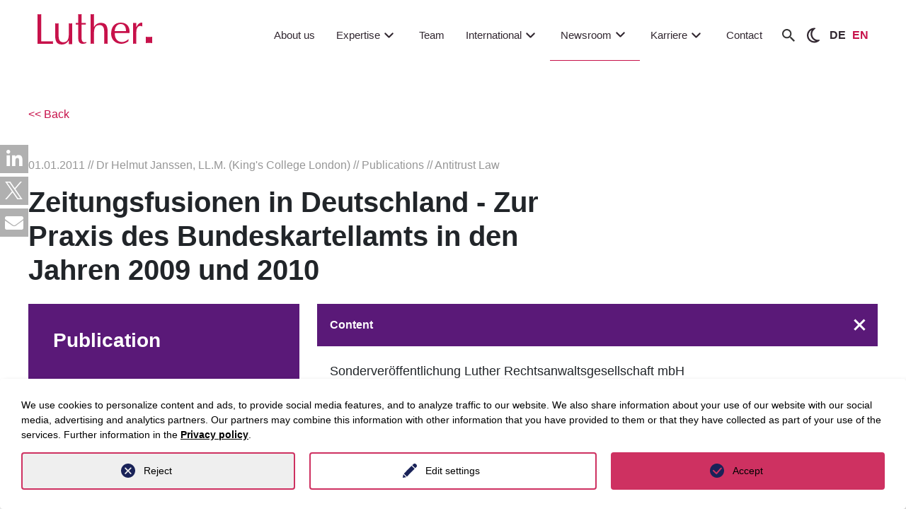

--- FILE ---
content_type: text/html; charset=utf-8
request_url: https://www.luther-lawfirm.com/en/newsroom/publications/detail/1461
body_size: 39276
content:
<!DOCTYPE html>
<html lang="en">
<head>

<meta charset="utf-8">
<!-- 
	This website is powered by TYPO3 - inspiring people to share!
	TYPO3 is a free open source Content Management Framework initially created by Kasper Skaarhoj and licensed under GNU/GPL.
	TYPO3 is copyright 1998-2026 of Kasper Skaarhoj. Extensions are copyright of their respective owners.
	Information and contribution at https://typo3.org/
-->


<link rel="icon" href="/_assets/7f8a571ee6937c076a9cdf579a3ebadf/Icons/favicon.ico" type="image/vnd.microsoft.icon">
<title>Zeitungsfusionen in Deutschland - Zur Praxis des Bundeskartellamts in den Jahren 2009 und 2010 | LUTHER Rechtsanwaltsgesellschaft mbH</title>
<meta http-equiv="x-ua-compatible" content="IE=edge">
<meta name="generator" content="TYPO3 CMS">
<meta name="description" content="Zeitungsfusionen in Deutschland - Zur Praxis des Bundeskartellamts in den Jahren 2009 und 2010">
<meta name="viewport" content="width=device-width, initial-scale=1">
<meta name="robots" content="index,follow">
<meta property="og:title" content="Zeitungsfusionen in Deutschland - Zur Praxis des Bundeskartellamts in den Jahren 2009 und 2010">
<meta name="twitter:title" content="Zeitungsfusionen in Deutschland - Zur Praxis des Bundeskartellamts in den Jahren 2009 und 2010">
<meta name="twitter:card" content="summary">
<meta name="apple-mobile-web-app-capable" content="no">
<meta name="seobility" content="8d2ed1d41e54aa6a890b3953983a1f95">


<link rel="stylesheet" href="/typo3temp/assets/css/71068e5dbcfc55250af2dc39300513e7.css?1768494304" media="all">
<link rel="stylesheet" href="/_assets/d62557c271d06262fbb7ce0981266e2f/Css/auto-complete.css?1768494257" media="all">
<link rel="stylesheet" href="/_assets/7f8a571ee6937c076a9cdf579a3ebadf/Css/select2/select2.min.css?1768494257" media="all">
<link rel="stylesheet" href="/_assets/7f8a571ee6937c076a9cdf579a3ebadf/Css/bootstrap.min.css?1768494257" media="all">
<link rel="stylesheet" href="/_assets/7f8a571ee6937c076a9cdf579a3ebadf/Css/fontawesome.min.css?1768494257" media="all">
<link rel="stylesheet" href="/_assets/7f8a571ee6937c076a9cdf579a3ebadf/Css/stylesheet.min.css?1768494257" media="all">
<link rel="stylesheet" href="/_assets/7f8a571ee6937c076a9cdf579a3ebadf/Css/old_stylesheet_edit.min.css?1768494257" media="all">
<link rel="stylesheet" href="/_assets/7f8a571ee6937c076a9cdf579a3ebadf/Css/highcontrast.min.css?1768494257" media="all">
<link rel="stylesheet" href="/_assets/7f8a571ee6937c076a9cdf579a3ebadf/Css/layout.min.css?1768494257" media="all">
<link rel="stylesheet" href="/_assets/1ae0dca42647889d4a5d52512ae3be3a/Stylesheet/magnific-popup.css?1768494257" media="all">
<link rel="stylesheet" href="/_assets/1ae0dca42647889d4a5d52512ae3be3a/css/tinytabs.css?1768494257" media="all">
<link rel="stylesheet" href="/_assets/f34691673face4b5c642d176b42916a9/Stylesheet/style.css?1759910206" media="all">
<link rel="stylesheet" href="/_assets/da037883643583719ff1c16a170c14d9/Css/shariff.complete.css?1743063751" media="all">




<script src="/_assets/7f8a571ee6937c076a9cdf579a3ebadf/JavaScript/jquery-3.3.1.min.js?1768494257"></script>
<script src="/_assets/7f8a571ee6937c076a9cdf579a3ebadf/JavaScript/slick.min.js?1768494257"></script>




		<script>
				const storageName = 'klaro';
				const translatedButtonTextCookieSettings = 'Customize privacy settings';
				const cookieSettingsImgPathDefault = '/_assets/f34691673face4b5c642d176b42916a9/Icons/icon_cookie_settings.svg';
				const cookieSettingsImgPathHover = '/_assets/f34691673face4b5c642d176b42916a9/Icons/icon_cookie_settings-hover.svg';
				const cookieIconPermanentlyAvailable = '0';
				const cookieExpiresAfterDays = 365;
				let allServiceSettings = [];
				let consenTypeObj = {};
				let serviceSetting = {};
				let serviceName = {};
				let serviceIsTypeOfConsentMode = false;
			</script><script type="opt-in" data-type="text/javascript" data-name="matomo-2">
        var _paq = window._paq = window._paq || [];
        _paq.push(["disableCookies"]);
		_paq.push(['trackPageView']);
        _paq.push(['enableLinkTracking']);
        (function() {
            var u="https://matomo.luther-lawfirm.com//";
            _paq.push(['setTrackerUrl', u+'matomo.php']);
            _paq.push(['setSiteId', 1]);
            var d=document, g=d.createElement('script'), s=d.getElementsByTagName('script')[0];
            g.type='text/javascript'; g.async=true; g.defer=true; g.src=u+'matomo.js'; s.parentNode.insertBefore(g,s);
        })();
    </script>
	
<link rel="canonical" href="https://www.luther-lawfirm.com/en/newsroom/publications/detail/1461"/>

<link rel="alternate" hreflang="de-DE" href="https://www.luther-lawfirm.com/newsroom/publikationen/detail/1461"/>
<link rel="alternate" hreflang="en-US" href="https://www.luther-lawfirm.com/en/newsroom/publications/detail/1461"/>
<link rel="alternate" hreflang="x-default" href="https://www.luther-lawfirm.com/newsroom/publikationen/detail/1461"/>
<script type="application/ld+json" id="ext-schema-jsonld">{"@context":"https://schema.org/","@graph":[{"@type":"WebPage"},{"@type":"NewsArticle","author":[{"@type":"Person","address":{"@type":"PostalAddress","addressCountry":"BEL","addressLocality":"Brussels","postalCode":"1050","streetAddress":"Avenue Louise 326"},"description":"Dr Janssen specializes in European and German anti-trust law. This especially includes compliance measures and defense against anti-trust claims, foreign and domestic merger control proceedings, distribution systems and cooperation agreements between competitors. Dr Helmut Janssen also assists in a wide range of public grants cases (EU state aid).","email":"helmut.janssen@luther-lawfirm.com","familyName":"Janssen","givenName":"Helmut","image":"https://www.luther-lawfirm.com/fileadmin/user_upload/_0017_22_Janssen_Helmut_9585.jpg","name":"Dr Helmut Janssen, LL.M. (King's College London)","telephone":"+32 2 627 7763 / +49 211 5660 18763 / +49 1520 16 18763"}],"dateCreated":"01/01/2011","genre":"Publications","name":"Zeitungsfusionen in Deutschland - Zur Praxis des Bundeskartellamts in den Jahren 2009 und 2010"}]}</script>
<!-- This site is optimized with the Yoast SEO for TYPO3 plugin - https://yoast.com/typo3-extensions-seo/ -->
<script type="application/ld+json">[{"@context":"https:\/\/www.schema.org","@type":"BreadcrumbList","itemListElement":[{"@type":"ListItem","position":1,"item":{"@id":"https:\/\/www.luther-lawfirm.com\/en\/","name":"Luther"}},{"@type":"ListItem","position":2,"item":{"@id":"https:\/\/www.luther-lawfirm.com\/en\/newsroom","name":"Newsroom"}},{"@type":"ListItem","position":3,"item":{"@id":"https:\/\/www.luther-lawfirm.com\/en\/newsroom\/publications","name":"Articles"}},{"@type":"ListItem","position":4,"item":{"@id":"https:\/\/www.luther-lawfirm.com\/en\/newsroom\/publications\/detail","name":"detail"}}]}]</script>
</head>
<body data-siteidentifier="luthermain">

<div class="d-block luther-redesign">
    
    <!--
  ~ Copyright (C) 2024 Einmahl WebSolution GmbH - All Rights Reserved
  ~ Author: a.anneck@einmahl-works.de
  ~ Unauthorized copying or redistribution of this file in source and binary forms via any medium
  ~ is strictly prohibited.
  -->



<header class="dd-header js-dd-header d-none d-lg-block" id="header-new">
	<!-- MAIN -->
	<div class="dd-header__main ">
		<div class="dd-header__main-wrapper container-fluid">
			<div class="row">
				<div class="col-2 dd-header__left">
    <a href="/en/home">
        
                <img id="luther-logo" title="Luther Rechtsanwaltsgesellschaft mbH" alt="Luther Rechtsanwaltsgesellschaft mbH" src="/_assets/7f8a571ee6937c076a9cdf579a3ebadf/Images/logo.svg" width="162" height="43" />
            

    </a>
</div>
<!-- LEVEL 1 -->
<div class="col-10 dd-header__right">
    <nav class="dd-header__level-1">
        <ul>
            
                <li class="mainnavigationItem">
                    <a href="/en/about-us"
                        class="mainnav-link  "
                        target="" title="About us">
                        About us
                        <svg viewBox="0 0 24 24" fill="none" xmlns="http://www.w3.org/2000/svg">
                            <g id="SVGRepo_bgCarrier" stroke-width="0"></g>
                            <g id="SVGRepo_tracerCarrier" stroke-linecap="round" stroke-linejoin="round"></g>
                            <g id="SVGRepo_iconCarrier">
                                <path fill-rule="evenodd" clip-rule="evenodd"
                                    d="M12.7071 14.7071C12.3166 15.0976 11.6834 15.0976 11.2929 14.7071L6.29289 9.70711C5.90237 9.31658 5.90237 8.68342 6.29289 8.29289C6.68342 7.90237 7.31658 7.90237 7.70711 8.29289L12 12.5858L16.2929 8.29289C16.6834 7.90237 17.3166 7.90237 17.7071 8.29289C18.0976 8.68342 18.0976 9.31658 17.7071 9.70711L12.7071 14.7071Z"
                                    fill="currentColor"></path>
                            </g>
                        </svg>
                    </a>
                    
                </li>
            
                <li class="mainnavigationItem">
                    <a href="/en/expertise"
                        class="mainnav-link  header_pfeil"
                        target="" title="Expertise">
                        Expertise
                        <svg viewBox="0 0 24 24" fill="none" xmlns="http://www.w3.org/2000/svg">
                            <g id="SVGRepo_bgCarrier" stroke-width="0"></g>
                            <g id="SVGRepo_tracerCarrier" stroke-linecap="round" stroke-linejoin="round"></g>
                            <g id="SVGRepo_iconCarrier">
                                <path fill-rule="evenodd" clip-rule="evenodd"
                                    d="M12.7071 14.7071C12.3166 15.0976 11.6834 15.0976 11.2929 14.7071L6.29289 9.70711C5.90237 9.31658 5.90237 8.68342 6.29289 8.29289C6.68342 7.90237 7.31658 7.90237 7.70711 8.29289L12 12.5858L16.2929 8.29289C16.6834 7.90237 17.3166 7.90237 17.7071 8.29289C18.0976 8.68342 18.0976 9.31658 17.7071 9.70711L12.7071 14.7071Z"
                                    fill="currentColor"></path>
                            </g>
                        </svg>
                    </a>
                    
                            
                            <div class="submenu">
                                <div class="content">
                                    
                                    




        
        <!--
  ~ Copyright (C) 2024 Einmahl WebSolution GmbH - All Rights Reserved
  ~ Author: a.anneck@einmahl-works.de
  ~ Unauthorized copying or redistribution of this file in source and binary forms via any medium
  ~ is strictly prohibited.
  -->



<div class="container-fluid ewstabs tabs-menu p-0">
  <div class="row">
    <div class="col-2-5 bg-lg-lightgrey">
        <ul class="nav nav-tabs tabs-controls" role="tablist">
            
                
                <li class="nav-item" role="presentation">
                    <div aria-controls="tab62-2339696bc89608b8a-left" aria-selected="true"
                        class="nav-link tab-clickable active show tab--active" data-bs-target="#tab62-2339696bc89608b8a-left"
                        data-bs-toggle="tab" id="tab62-2339696bc89608b8a-left-tab" role="tab">
                        Industries
                        <span class="icon">
                            <svg xmlns="http://www.w3.org/2000/svg" width="16" height="16" fill="currentColor" class="bi bi-chevron-right" viewBox="0 0 16 16">
                                <path fill-rule="evenodd"
                                    d="M4.646 1.646a.5.5 0 0 1 .708 0l6 6a.5.5 0 0 1 0 .708l-6 6a.5.5 0 0 1-.708-.708L10.293 8 4.646 2.354a.5.5 0 0 1 0-.708" />
                            </svg>
                        </span>
                    </div>
                </li>
            
                
                <li class="nav-item" role="presentation">
                    <div aria-controls="tab63-2339696bc89608b8a-left" aria-selected="true"
                        class="nav-link tab-clickable " data-bs-target="#tab63-2339696bc89608b8a-left"
                        data-bs-toggle="tab" id="tab63-2339696bc89608b8a-left-tab" role="tab">
                        Practice areas
                        <span class="icon">
                            <svg xmlns="http://www.w3.org/2000/svg" width="16" height="16" fill="currentColor" class="bi bi-chevron-right" viewBox="0 0 16 16">
                                <path fill-rule="evenodd"
                                    d="M4.646 1.646a.5.5 0 0 1 .708 0l6 6a.5.5 0 0 1 0 .708l-6 6a.5.5 0 0 1-.708-.708L10.293 8 4.646 2.354a.5.5 0 0 1 0-.708" />
                            </svg>
                        </span>
                    </div>
                </li>
            
                
                <li class="nav-item" role="presentation">
                    <div aria-controls="tab64-2339696bc89608b8a-left" aria-selected="true"
                        class="nav-link tab-clickable " data-bs-target="#tab64-2339696bc89608b8a-left"
                        data-bs-toggle="tab" id="tab64-2339696bc89608b8a-left-tab" role="tab">
                        Key Focus Areas
                        <span class="icon">
                            <svg xmlns="http://www.w3.org/2000/svg" width="16" height="16" fill="currentColor" class="bi bi-chevron-right" viewBox="0 0 16 16">
                                <path fill-rule="evenodd"
                                    d="M4.646 1.646a.5.5 0 0 1 .708 0l6 6a.5.5 0 0 1 0 .708l-6 6a.5.5 0 0 1-.708-.708L10.293 8 4.646 2.354a.5.5 0 0 1 0-.708" />
                            </svg>
                        </span>
                    </div>
                </li>
            
                
                <li class="nav-item" role="presentation">
                    <div aria-controls="tab65-2339696bc89608b8a-left" aria-selected="true"
                        class="nav-link tab-clickable " data-bs-target="#tab65-2339696bc89608b8a-left"
                        data-bs-toggle="tab" id="tab65-2339696bc89608b8a-left-tab" role="tab">
                        Luther.Solutions
                        <span class="icon">
                            <svg xmlns="http://www.w3.org/2000/svg" width="16" height="16" fill="currentColor" class="bi bi-chevron-right" viewBox="0 0 16 16">
                                <path fill-rule="evenodd"
                                    d="M4.646 1.646a.5.5 0 0 1 .708 0l6 6a.5.5 0 0 1 0 .708l-6 6a.5.5 0 0 1-.708-.708L10.293 8 4.646 2.354a.5.5 0 0 1 0-.708" />
                            </svg>
                        </span>
                    </div>
                </li>
            
            
            
                <li class="last-Elem">
                    <a href="/en/expertise" class="all-btn btn btn-primary mt-3">
                        All expertises
                    </a>
                </li>
            

        </ul>
    </div>
    <div class="col-lg-9 col-9-5 bg-white">
        <div class="container-fluid">
            <div class="back-btn">
                <a class="mobile-menu-back-btn d-flex">
                    Back
                </a>
            </div>
            <div class="tab-content accordion" id="accordion-tabs-controls">
                
                    
                    <div class="tab-pane fade accordion-item active show" id="tab62-2339696bc89608b8a-left" role="tabpanel">
                        <article aria-labelledby="tab62-2339696bc89608b8a-left-tab" class="accordion-body accordion-collapse collapse"
                            data-bs-parent="#accordion-tabs-controls" id="tab62-2339696bc89608b8a-left-article">
                            
                                <li>
                                    
                                        
                                                
                                                    

        <div id="c13704"
            class="frame frame-default frame-type-list     frame-layout-0">
            
            
                



            
            
                

    



            
            

    
        <div class="tx-fw-luther clearfix">
	
	
			<div class="industries-menu expertise-menu">
  <div class="grid-row">
    
      <div class="industy-col">
        
            <a class="dd-box dd-box--rectangle bg-primary" href="/en/competences/industry-sectors/detail/information-tech-telecommunications">
              
              
              <div class="dd-box__image" style="background-image: url('/fileadmin/user_upload/Information-Tech_Telecommunications.jpg');
                    						                        background-image: -webkit-image-set(
                    						                            url(/fileadmin/_processed_/b/d/csm_Information-Tech_Telecommunications_4b87592439.webp
              ) 1x, url(/fileadmin/user_upload/Information-Tech_Telecommunications.jpg
              ) 1x
                    						                        );
                    						                        background-image: image-set(
                    						                            url(/fileadmin/_processed_/b/d/csm_Information-Tech_Telecommunications_4b87592439.webp
              ) 1x,  url(/fileadmin/user_upload/Information-Tech_Telecommunications.jpg
              ) 1x
                    						                        );">
              </div>

              <div class="dd-box__content">
                <span>
                  
                      Information Tech & Telecommunications
                    
                </span>
              </div>
            </a>

          
      </div>
    
      <div class="industy-col">
        
            <a class="dd-box dd-box--rectangle bg-primary" href="/en/competences/industry-sectors/detail/health-care-life-science">
              
              
              <div class="dd-box__image" style="background-image: url('/fileadmin/content/03_Kompetenzen/01_Branchen/01_Header/healthcare.jpg');
                    						                        background-image: -webkit-image-set(
                    						                            url(/fileadmin/_processed_/7/5/csm_healthcare_f01735b0e2.webp
              ) 1x, url(/fileadmin/content/03_Kompetenzen/01_Branchen/01_Header/healthcare.jpg
              ) 1x
                    						                        );
                    						                        background-image: image-set(
                    						                            url(/fileadmin/_processed_/7/5/csm_healthcare_f01735b0e2.webp
              ) 1x,  url(/fileadmin/content/03_Kompetenzen/01_Branchen/01_Header/healthcare.jpg
              ) 1x
                    						                        );">
              </div>

              <div class="dd-box__content">
                <span>
                  
                      Health Care & Life Science
                    
                </span>
              </div>
            </a>

          
      </div>
    
      <div class="industy-col">
        
            <a class="dd-box dd-box--rectangle bg-primary" href="/en/competences/industry-sectors/detail/energy">
              
              
              <div class="dd-box__image" style="background-image: url('/fileadmin/content/01_Startseite/02_Teaser/energy.jpg');
                    						                        background-image: -webkit-image-set(
                    						                            url(/fileadmin/content/01_Startseite/02_Teaser/energy.jpg
              ) 1x, url(/fileadmin/content/01_Startseite/02_Teaser/energy.jpg
              ) 1x
                    						                        );
                    						                        background-image: image-set(
                    						                            url(/fileadmin/content/01_Startseite/02_Teaser/energy.jpg
              ) 1x,  url(/fileadmin/content/01_Startseite/02_Teaser/energy.jpg
              ) 1x
                    						                        );">
              </div>

              <div class="dd-box__content">
                <span>
                  
                      Energy
                    
                </span>
              </div>
            </a>

          
      </div>
    
      <div class="industy-col">
        
            <a class="dd-box dd-box--rectangle bg-primary" href="/en/competences/industry-sectors/detail/real-estate-infrastructure">
              
              
              <div class="dd-box__image" style="background-image: url('/fileadmin/content/03_Kompetenzen/01_Branchen/01_Header/real-estate-infrastructure.jpg');
                    						                        background-image: -webkit-image-set(
                    						                            url(/fileadmin/_processed_/6/c/csm_real-estate-infrastructure_21301af5ab.webp
              ) 1x, url(/fileadmin/content/03_Kompetenzen/01_Branchen/01_Header/real-estate-infrastructure.jpg
              ) 1x
                    						                        );
                    						                        background-image: image-set(
                    						                            url(/fileadmin/_processed_/6/c/csm_real-estate-infrastructure_21301af5ab.webp
              ) 1x,  url(/fileadmin/content/03_Kompetenzen/01_Branchen/01_Header/real-estate-infrastructure.jpg
              ) 1x
                    						                        );">
              </div>

              <div class="dd-box__content">
                <span>
                  
                      Real Estate & Infrastructure
                    
                </span>
              </div>
            </a>

          
      </div>
    
      <div class="industy-col">
        
            <a class="dd-box dd-box--rectangle bg-primary" href="/en/competences/industry-sectors/detail/mobility-logistics">
              
              
              <div class="dd-box__image" style="background-image: url('/fileadmin/content/03_Kompetenzen/01_Branchen/01_Header/mobility_logistics.jpg');
                    						                        background-image: -webkit-image-set(
                    						                            url(/fileadmin/_processed_/e/a/csm_mobility_logistics_602e27e051.webp
              ) 1x, url(/fileadmin/content/03_Kompetenzen/01_Branchen/01_Header/mobility_logistics.jpg
              ) 1x
                    						                        );
                    						                        background-image: image-set(
                    						                            url(/fileadmin/_processed_/e/a/csm_mobility_logistics_602e27e051.webp
              ) 1x,  url(/fileadmin/content/03_Kompetenzen/01_Branchen/01_Header/mobility_logistics.jpg
              ) 1x
                    						                        );">
              </div>

              <div class="dd-box__content">
                <span>
                  
                      Mobility & Logistics
                    
                </span>
              </div>
            </a>

          
      </div>
    
    
      <div class="industy-col industy-col-last last-col link-col">
        <a class="header-menu-btn" href="/en/competences/industry-sectors">
          <div class="dd-box__content to-list-btn">
            All Industries
            <span class="icon">
              <svg xmlns="http://www.w3.org/2000/svg" width="16" height="16" fill="currentColor" class="bi bi-chevron-right" viewBox="0 0 16 16">
                <path fill-rule="evenodd"
                  d="M4.646 1.646a.5.5 0 0 1 .708 0l6 6a.5.5 0 0 1 0 .708l-6 6a.5.5 0 0 1-.708-.708L10.293 8 4.646 2.354a.5.5 0 0 1 0-.708" />
              </svg>
            </span>
          </div>
        </a>
      </div>
    

  </div>
</div>
		



</div>

    


            
                



            
            
                



            

        </div>

    


                                                
                                            
                                    
                                </li>
                            
                        </article>
                    </div>
                
                    
                    <div class="tab-pane fade accordion-item " id="tab63-2339696bc89608b8a-left" role="tabpanel">
                        <article aria-labelledby="tab63-2339696bc89608b8a-left-tab" class="accordion-body accordion-collapse collapse"
                            data-bs-parent="#accordion-tabs-controls" id="tab63-2339696bc89608b8a-left-article">
                            
                                <li>
                                    
                                        
                                                
                                                    

        <div id="c13705"
            class="frame frame-default frame-type-list     frame-layout-0">
            
            
                



            
            
                

    



            
            

    
        <div class="tx-fw-luther clearfix">
	
	<div class="expertise-menu practice-area-menu">
		<div class="row mb-4">
			<div class="col-12">
				<div class="items">
					
						<div class="item">
							<a href="/en/competences/consulting-fields/detail/it-law">
								IT Law
							</a>
						</div>
					
						<div class="item">
							<a href="/en/competences/consulting-fields/detail/antitrust-law">
								Antitrust Law
							</a>
						</div>
					
						<div class="item">
							<a href="/en/competences/consulting-fields/detail/commercial-and-distribution-law-product-liability-product-compliance">
								Commercial &amp; Distribution Law, Product Liability/Product Compliance
							</a>
						</div>
					
						<div class="item">
							<a href="/en/competences/consulting-fields/detail/employment-law-1">
								Employment Law
							</a>
						</div>
					
						<div class="item">
							<a href="/en/competences/consulting-fields/detail/ip-and-copyright-law">
								IP &amp; Copyright Law
							</a>
						</div>
					
						<div class="item">
							<a href="/en/competences/consulting-fields/detail/public-subsidies-state-aid-law">
								Public Subsidies/State Aid Law
							</a>
						</div>
					
						<div class="item">
							<a href="/en/competences/consulting-fields/detail/international-trade-law">
								International Trade Law
							</a>
						</div>
					
						<div class="item">
							<a href="/en/competences/consulting-fields/detail/corporate-ma">
								Corporate/M&amp;A
							</a>
						</div>
					
						<div class="item">
							<a href="/en/competences/consulting-fields/detail/data-protection-law">
								Data Protection Law
							</a>
						</div>
					
						<div class="item">
							<a href="/en/competences/consulting-fields/detail/restructuring-and-insolvency">
								Restructuring &amp; Insolvency
							</a>
						</div>
					
						<div class="item">
							<a href="/en/competences/consulting-fields/detail/compliance">
								Compliance &amp; Internal Investigations
							</a>
						</div>
					
						<div class="item">
							<a href="/en/competences/consulting-fields/detail/steuerrecht">
								Tax Law
							</a>
						</div>
					
						<div class="item">
							<a href="/en/competences/consulting-fields/detail/public-procurement-law">
								Public Procurement Law
							</a>
						</div>
					
						<div class="item">
							<a href="/en/competences/consulting-fields/detail/capital-markets-bankingfinance">
								Capital Markets, Banking &amp; Finance
							</a>
						</div>
					
						<div class="item">
							<a href="/en/competences/consulting-fields/detail/immobilien-und-baurecht">
								Real Estate
							</a>
						</div>
					
						<div class="item">
							<a href="/en/competences/consulting-fields/detail/complex-disputes">
								Complex Disputes
							</a>
						</div>
					
						<div class="item">
							<a href="/en/competences/consulting-fields/detail/energy-law">
								Energy Law
							</a>
						</div>
					
						<div class="item">
							<a href="/en/competences/consulting-fields/detail/insurance-law">
								Insurance Law
							</a>
						</div>
					
						<div class="item">
							<a href="/en/competences/consulting-fields/detail/environment-planning-law-regulatory">
								Environment &amp; Planning Law, Regulatory
							</a>
						</div>
					
						<div class="item">
							<a href="/en/competences/consulting-fields/detail/notarial-services">
								Notarial Services
							</a>
						</div>
					
						<div class="item">
							<a href="/en/competences/consulting-fields/detail/white-collar-crime-tax-offences">
								White-collar Crime &amp; Tax Offences
							</a>
						</div>
					
						<div class="item">
							<a href="/en/competences/consulting-fields/detail/state-administration-public-undertakings">
								State, Administration, Public Undertakings
							</a>
						</div>
					
						<div class="item">
							<a href="/en/competences/consulting-fields/detail/financial-services">
								Financial Services Investment Funds &amp; Alternative Investments
							</a>
						</div>
					
						<div class="item">
							<a href="/en/competences/consulting-fields/detail/start-ups-venture-capital-1-1">
								Start-ups &amp; Venture Capital
							</a>
						</div>
					
						<div class="item">
							<a href="/en/competences/consulting-fields/detail/telekommunikationsrecht">
								Telecommunications Law
							</a>
						</div>
					
						<div class="item">
							<a href="/en/competences/consulting-fields/detail/media-entertainment">
								Media &amp; Entertainment
							</a>
						</div>
					
						<div class="item">
							<a href="/en/competences/consulting-fields/detail/esg">
								ESG
							</a>
						</div>
					
						<div class="item">
							<a href="/en/competences/consulting-fields/detail/private-wealth-succession">
								Private Wealth &amp; Succession
							</a>
						</div>
					
				</div>
			</div>
		</div>
		<div class="row">
			<div class="col-12">
				<div class="link-col">
					<a class="to-list-btn header-menu-btn" href="/en/competences/consulting-fields">
						All Practice areas
						<span class="icon">
							<svg xmlns="http://www.w3.org/2000/svg" width="16" height="16" fill="currentColor" class="bi bi-chevron-right" viewBox="0 0 16 16">
								<path fill-rule="evenodd"
									d="M4.646 1.646a.5.5 0 0 1 .708 0l6 6a.5.5 0 0 1 0 .708l-6 6a.5.5 0 0 1-.708-.708L10.293 8 4.646 2.354a.5.5 0 0 1 0-.708" />
							</svg>
						</span>
					</a>
				</div>

			</div>
		</div>
	</div>


</div>

    


            
                



            
            
                



            

        </div>

    


                                                
                                            
                                    
                                </li>
                            
                        </article>
                    </div>
                
                    
                    <div class="tab-pane fade accordion-item " id="tab64-2339696bc89608b8a-left" role="tabpanel">
                        <article aria-labelledby="tab64-2339696bc89608b8a-left-tab" class="accordion-body accordion-collapse collapse"
                            data-bs-parent="#accordion-tabs-controls" id="tab64-2339696bc89608b8a-left-article">
                            
                                <li>
                                    
                                        
                                                
                                                    

        <div id="c13706"
            class="frame frame-default frame-type-list     frame-layout-0">
            
            
                



            
            
                

    



            
            

    
        <div class="tx-fw-luther clearfix">
	
	
			<div class="industries-menu expertise-menu">
    <div class="grid-row">
        
            <div class="industy-col ">

                
                        <a class="dd-box dd-box--rectangle bg-primary" href="/en/competences/consulting-fields/detail/artificial-intelligence">
                            
                            
                            <div class="dd-box__image" style="background-image: url('/fileadmin/user_upload/artificial-int.-big-data_web.jpg');
                    						                        background-image: -webkit-image-set(
                    						                            url(/fileadmin/_processed_/e/3/csm_artificial-int.-big-data_web_36b644b14f.webp
                            ) 1x, url(/fileadmin/_processed_/e/3/csm_artificial-int.-big-data_web_a46d99eea2.jpg
                            ) 1x
                    						                        );
                    						                        background-image: image-set(
                    						                            url(/fileadmin/_processed_/e/3/csm_artificial-int.-big-data_web_36b644b14f.webp
                            ) 1x,  url(/fileadmin/_processed_/e/3/csm_artificial-int.-big-data_web_a46d99eea2.jpg
                            ) 1x
                    						                        );">
                            </div>

                            <div class="dd-box__content">
                                <span>
                                    
                                            Artificial intelligence
                                        
                                </span>
                            </div>
                        </a>

                    
            </div>
        
            <div class="industy-col ">

                
                        <a class="dd-box dd-box--rectangle bg-primary" href="/en/competences/consulting-fields/detail/decarbonisation">
                            
                            
                            <div class="dd-box__image" style="background-image: url('/fileadmin/user_upload/Dekarboniserung.jpg');
                    						                        background-image: -webkit-image-set(
                    						                            url(/fileadmin/_processed_/7/4/csm_Dekarboniserung_493d30a727.webp
                            ) 1x, url(/fileadmin/_processed_/7/4/csm_Dekarboniserung_bd2bd7e866.jpg
                            ) 1x
                    						                        );
                    						                        background-image: image-set(
                    						                            url(/fileadmin/_processed_/7/4/csm_Dekarboniserung_493d30a727.webp
                            ) 1x,  url(/fileadmin/_processed_/7/4/csm_Dekarboniserung_bd2bd7e866.jpg
                            ) 1x
                    						                        );">
                            </div>

                            <div class="dd-box__content">
                                <span>
                                    
                                            Decarbonisation
                                        
                                </span>
                            </div>
                        </a>

                    
            </div>
        
            <div class="industy-col ">

                
                        <a class="dd-box dd-box--rectangle bg-primary" href="/en/competences/consulting-fields/detail/cyber-security">
                            
                            
                            <div class="dd-box__image" style="background-image: url('/fileadmin/user_upload/AdobeStock_355152474.jpg');
                    						                        background-image: -webkit-image-set(
                    						                            url(/fileadmin/_processed_/5/e/csm_AdobeStock_355152474_98c9c88a1f.webp
                            ) 1x, url(/fileadmin/_processed_/5/e/csm_AdobeStock_355152474_f8aa0c2bf9.jpg
                            ) 1x
                    						                        );
                    						                        background-image: image-set(
                    						                            url(/fileadmin/_processed_/5/e/csm_AdobeStock_355152474_98c9c88a1f.webp
                            ) 1x,  url(/fileadmin/_processed_/5/e/csm_AdobeStock_355152474_f8aa0c2bf9.jpg
                            ) 1x
                    						                        );">
                            </div>

                            <div class="dd-box__content">
                                <span>
                                    
                                            Cybersecurity
                                        
                                </span>
                            </div>
                        </a>

                    
            </div>
        
            <div class="industy-col ">

                
                        <a class="dd-box dd-box--rectangle bg-primary" href="/en/competences/consulting-fields/detail/distressed-funds">
                            
                            
                            <div class="dd-box__image" style="background-image: url('/fileadmin/user_upload/Distressed_Funds.jpg');
                    						                        background-image: -webkit-image-set(
                    						                            url(/fileadmin/_processed_/b/e/csm_Distressed_Funds_1f623db12c.webp
                            ) 1x, url(/fileadmin/_processed_/b/e/csm_Distressed_Funds_beb912e401.jpg
                            ) 1x
                    						                        );
                    						                        background-image: image-set(
                    						                            url(/fileadmin/_processed_/b/e/csm_Distressed_Funds_1f623db12c.webp
                            ) 1x,  url(/fileadmin/_processed_/b/e/csm_Distressed_Funds_beb912e401.jpg
                            ) 1x
                    						                        );">
                            </div>

                            <div class="dd-box__content">
                                <span>
                                    
                                            Distressed Funds
                                        
                                </span>
                            </div>
                        </a>

                    
            </div>
        
            <div class="industy-col ">

                
                        <a class="dd-box dd-box--rectangle bg-primary" href="/en/competences/consulting-fields/detail/ai-advisory">
                            
                            
                            <div class="dd-box__image" style="background-image: url('/fileadmin/user_upload/KI_Advisory.jpg');
                    						                        background-image: -webkit-image-set(
                    						                            url(/fileadmin/_processed_/9/6/csm_KI_Advisory_47a708061b.webp
                            ) 1x, url(/fileadmin/_processed_/9/6/csm_KI_Advisory_331ba26bfe.jpg
                            ) 1x
                    						                        );
                    						                        background-image: image-set(
                    						                            url(/fileadmin/_processed_/9/6/csm_KI_Advisory_47a708061b.webp
                            ) 1x,  url(/fileadmin/_processed_/9/6/csm_KI_Advisory_331ba26bfe.jpg
                            ) 1x
                    						                        );">
                            </div>

                            <div class="dd-box__content">
                                <span>
                                    
                                            AI Advisory
                                        
                                </span>
                            </div>
                        </a>

                    
            </div>
        
            <div class="industy-col ">

                
                        <a class="dd-box dd-box--rectangle bg-primary" href="/en/competences/consulting-fields/detail/dynamic-procurement-management">
                            
                            
                            <div class="dd-box__image" style="background-image: url('/fileadmin/user_upload/dynamisches_beschaffungsmanagement_cover.jpeg');
                    						                        background-image: -webkit-image-set(
                    						                            url(/fileadmin/_processed_/2/9/csm_dynamisches_beschaffungsmanagement_cover_ebd67c4205.webp
                            ) 1x, url(/fileadmin/_processed_/2/9/csm_dynamisches_beschaffungsmanagement_cover_2da258b966.jpeg
                            ) 1x
                    						                        );
                    						                        background-image: image-set(
                    						                            url(/fileadmin/_processed_/2/9/csm_dynamisches_beschaffungsmanagement_cover_ebd67c4205.webp
                            ) 1x,  url(/fileadmin/_processed_/2/9/csm_dynamisches_beschaffungsmanagement_cover_2da258b966.jpeg
                            ) 1x
                    						                        );">
                            </div>

                            <div class="dd-box__content">
                                <span>
                                    
                                            Dynamic procurement management
                                        
                                </span>
                            </div>
                        </a>

                    
            </div>
        
        

    </div>
</div>
		

</div>

    


            
                



            
            
                



            

        </div>

    


                                                
                                            
                                    
                                </li>
                            
                        </article>
                    </div>
                
                    
                    <div class="tab-pane fade accordion-item " id="tab65-2339696bc89608b8a-left" role="tabpanel">
                        <article aria-labelledby="tab65-2339696bc89608b8a-left-tab" class="accordion-body accordion-collapse collapse"
                            data-bs-parent="#accordion-tabs-controls" id="tab65-2339696bc89608b8a-left-article">
                            
                                <li>
                                    
                                        
                                                
                                                    

        <div id="c13707"
            class="frame frame-default frame-type-list     frame-layout-0">
            
            
                



            
            
                

    



            
            

    
        <div class="tx-fw-luther clearfix">
	
	<div class="expertise-menu text-services-menu">
		<div class="row">
			<div class="col-12 col-md-6 left-col">
				<div class="row">
    
        <div class="col-12 col-md-6 industy-col">
            
                    <a class="dd-box dd-box--rectangle bg-primary" href="/en/expertise/digital-services/detail/legal-design">
                        
                        
                        <div class="dd-box__image" style="background-image: url('/fileadmin/user_upload/Legal_Design.jpeg');
                	                    						                        background-image: -webkit-image-set(
                	                    						                            url(/fileadmin/_processed_/c/9/csm_Legal_Design_c557182ae2.webp
                        ) 1x, url(/fileadmin/_processed_/c/9/csm_Legal_Design_c0e4f9db38.jpeg
                        ) 1x
                	                    						                        );
                	                    						                        background-image: image-set(
                	                    						                            url(/fileadmin/_processed_/c/9/csm_Legal_Design_c557182ae2.webp
                        ) 1x,  url(/fileadmin/_processed_/c/9/csm_Legal_Design_c0e4f9db38.jpeg
                        ) 1x
                	                    						                        );">
                        </div>

                        <div class="dd-box__content">
                            <span>
                                Legal Design
                            </span>
                        </div>
                    </a>

                
        </div>
    
        <div class="col-12 col-md-6 industy-col">
            
                    <a class="dd-box dd-box--rectangle bg-primary" href="/en/expertise/digital-services/detail/legal-tech">
                        
                        
                        <div class="dd-box__image" style="background-image: url('/fileadmin/user_upload/AdobeStock_358683428.jpeg');
                	                    						                        background-image: -webkit-image-set(
                	                    						                            url(/fileadmin/_processed_/9/2/csm_AdobeStock_358683428_e41444f8cc.webp
                        ) 1x, url(/fileadmin/user_upload/AdobeStock_358683428.jpeg
                        ) 1x
                	                    						                        );
                	                    						                        background-image: image-set(
                	                    						                            url(/fileadmin/_processed_/9/2/csm_AdobeStock_358683428_e41444f8cc.webp
                        ) 1x,  url(/fileadmin/user_upload/AdobeStock_358683428.jpeg
                        ) 1x
                	                    						                        );">
                        </div>

                        <div class="dd-box__content">
                            <span>
                                Legal Tech
                            </span>
                        </div>
                    </a>

                
        </div>
    
        <div class="col-12 col-md-6 industy-col">
            
                    <a class="dd-box dd-box--rectangle bg-primary" href="/en/expertise/digital-services/detail/legal-project-management">
                        
                        
                        <div class="dd-box__image" style="background-image: url('/fileadmin/user_upload/AdobeStock_268451869.jpeg');
                	                    						                        background-image: -webkit-image-set(
                	                    						                            url(/fileadmin/_processed_/b/0/csm_AdobeStock_268451869_4441324313.webp
                        ) 1x, url(/fileadmin/_processed_/b/0/csm_AdobeStock_268451869_b8c427eaed.jpeg
                        ) 1x
                	                    						                        );
                	                    						                        background-image: image-set(
                	                    						                            url(/fileadmin/_processed_/b/0/csm_AdobeStock_268451869_4441324313.webp
                        ) 1x,  url(/fileadmin/_processed_/b/0/csm_AdobeStock_268451869_b8c427eaed.jpeg
                        ) 1x
                	                    						                        );">
                        </div>

                        <div class="dd-box__content">
                            <span>
                                Legal Project Management
                            </span>
                        </div>
                    </a>

                
        </div>
    
        <div class="col-12 col-md-6 industy-col">
            
                    <a class="dd-box dd-box--rectangle bg-primary" href="/en/expertise/digital-services/detail/managed-legal-services-innovative-legal-services-using-legal-tech-tools">
                        
                        
                        <div class="dd-box__image" style="background-image: url('/fileadmin/user_upload/AdobeStock_445828907.jpeg');
                	                    						                        background-image: -webkit-image-set(
                	                    						                            url(/fileadmin/user_upload/AdobeStock_445828907.jpeg
                        ) 1x, url(/fileadmin/_processed_/d/b/csm_AdobeStock_445828907_3d260e9926.jpeg
                        ) 1x
                	                    						                        );
                	                    						                        background-image: image-set(
                	                    						                            url(/fileadmin/user_upload/AdobeStock_445828907.jpeg
                        ) 1x,  url(/fileadmin/_processed_/d/b/csm_AdobeStock_445828907_3d260e9926.jpeg
                        ) 1x
                	                    						                        );">
                        </div>

                        <div class="dd-box__content">
                            <span>
                                Managed Legal Services: Innovative legal services using legal tech tools
                            </span>
                        </div>
                    </a>

                
        </div>
    
</div>
			</div>
			<div class="col-12 col-md-6 right-col ps-lg-5 mt-4 mt-lg-0">
				<div class="row">
    <div class="col-12">
        What is Luther.Solutions?
    </div>
</div>
<div class="row">
    <div class="col-12">
        <div class="textBox">
            Luther.Solutions supports the transformation of legal departments at every stage – from strategic dialogue to process and organizational design, including the implementation of legal tech. Interdisciplinary teams and proven methodologies ensure measurable improvements in quality, efficiency, and transparency in day-to-day operations as well as in complex mandates.
        </div>
    </div>
</div>
<div class="row">
    <div class="col-12 link-box">
        <a href="/en/competences/consulting-fields/detail/luthersolutions" class="to-list-btn header-menu-btn">
            To Luther.Solutions
            <span class="icon">
                <svg xmlns="http://www.w3.org/2000/svg" width="16" height="16" fill="currentColor" class="bi bi-chevron-right" viewBox="0 0 16 16">
                    <path fill-rule="evenodd"
                        d="M4.646 1.646a.5.5 0 0 1 .708 0l6 6a.5.5 0 0 1 0 .708l-6 6a.5.5 0 0 1-.708-.708L10.293 8 4.646 2.354a.5.5 0 0 1 0-.708" />
                </svg>
            </span>

        </a>
    </div>
</div>
			</div>
		</div>
	</div>

</div>

    


            
                



            
            
                



            

        </div>

    


                                                
                                            
                                    
                                </li>
                            
                        </article>
                    </div>
                
            </div>
            
                <div class="last-Elem">
                    <a href="/en/expertise" class="all-btn btn btn-primary mt-3">
                        All expertises
                    </a>
                </div>
            
        </div>
    </div>
</div>

</div>
    
                                </div>
                            </div>

                        
                </li>
            
                <li class="mainnavigationItem">
                    <a href="/en/team"
                        class="mainnav-link  "
                        target="" title="Team">
                        Team
                        <svg viewBox="0 0 24 24" fill="none" xmlns="http://www.w3.org/2000/svg">
                            <g id="SVGRepo_bgCarrier" stroke-width="0"></g>
                            <g id="SVGRepo_tracerCarrier" stroke-linecap="round" stroke-linejoin="round"></g>
                            <g id="SVGRepo_iconCarrier">
                                <path fill-rule="evenodd" clip-rule="evenodd"
                                    d="M12.7071 14.7071C12.3166 15.0976 11.6834 15.0976 11.2929 14.7071L6.29289 9.70711C5.90237 9.31658 5.90237 8.68342 6.29289 8.29289C6.68342 7.90237 7.31658 7.90237 7.70711 8.29289L12 12.5858L16.2929 8.29289C16.6834 7.90237 17.3166 7.90237 17.7071 8.29289C18.0976 8.68342 18.0976 9.31658 17.7071 9.70711L12.7071 14.7071Z"
                                    fill="currentColor"></path>
                            </g>
                        </svg>
                    </a>
                    
                </li>
            
                <li class="mainnavigationItem">
                    <a href="/en/expertise/international"
                        class="mainnav-link  header_pfeil"
                        target="" title="International">
                        International
                        <svg viewBox="0 0 24 24" fill="none" xmlns="http://www.w3.org/2000/svg">
                            <g id="SVGRepo_bgCarrier" stroke-width="0"></g>
                            <g id="SVGRepo_tracerCarrier" stroke-linecap="round" stroke-linejoin="round"></g>
                            <g id="SVGRepo_iconCarrier">
                                <path fill-rule="evenodd" clip-rule="evenodd"
                                    d="M12.7071 14.7071C12.3166 15.0976 11.6834 15.0976 11.2929 14.7071L6.29289 9.70711C5.90237 9.31658 5.90237 8.68342 6.29289 8.29289C6.68342 7.90237 7.31658 7.90237 7.70711 8.29289L12 12.5858L16.2929 8.29289C16.6834 7.90237 17.3166 7.90237 17.7071 8.29289C18.0976 8.68342 18.0976 9.31658 17.7071 9.70711L12.7071 14.7071Z"
                                    fill="currentColor"></path>
                            </g>
                        </svg>
                    </a>
                    
                            <div class="submenu">
                                <div class="content">
                                    
                                    




        
        <!--
  ~ Copyright (C) 2024 Einmahl WebSolution GmbH - All Rights Reserved
  ~ Author: a.anneck@einmahl-works.de
  ~ Unauthorized copying or redistribution of this file in source and binary forms via any medium
  ~ is strictly prohibited.
  -->



<div class="container-fluid ewstabs tabs-menu p-0">
  <div class="row">
    <div class="col-2-5 bg-lg-lightgrey">
        <ul class="nav nav-tabs tabs-controls" role="tablist">
            
                
                <li class="nav-item" role="presentation">
                    <div aria-controls="tab66-2339696bc896470b0-left" aria-selected="true"
                        class="nav-link tab-clickable active show tab--active" data-bs-target="#tab66-2339696bc896470b0-left"
                        data-bs-toggle="tab" id="tab66-2339696bc896470b0-left-tab" role="tab">
                        International
                        <span class="icon">
                            <svg xmlns="http://www.w3.org/2000/svg" width="16" height="16" fill="currentColor" class="bi bi-chevron-right" viewBox="0 0 16 16">
                                <path fill-rule="evenodd"
                                    d="M4.646 1.646a.5.5 0 0 1 .708 0l6 6a.5.5 0 0 1 0 .708l-6 6a.5.5 0 0 1-.708-.708L10.293 8 4.646 2.354a.5.5 0 0 1 0-.708" />
                            </svg>
                        </span>
                    </div>
                </li>
            
                
                <li class="nav-item" role="presentation">
                    <div aria-controls="tab67-2339696bc896470b0-left" aria-selected="true"
                        class="nav-link tab-clickable " data-bs-target="#tab67-2339696bc896470b0-left"
                        data-bs-toggle="tab" id="tab67-2339696bc896470b0-left-tab" role="tab">
                        German locations
                        <span class="icon">
                            <svg xmlns="http://www.w3.org/2000/svg" width="16" height="16" fill="currentColor" class="bi bi-chevron-right" viewBox="0 0 16 16">
                                <path fill-rule="evenodd"
                                    d="M4.646 1.646a.5.5 0 0 1 .708 0l6 6a.5.5 0 0 1 0 .708l-6 6a.5.5 0 0 1-.708-.708L10.293 8 4.646 2.354a.5.5 0 0 1 0-.708" />
                            </svg>
                        </span>
                    </div>
                </li>
            
                
                <li class="nav-item" role="presentation">
                    <div aria-controls="tab68-2339696bc896470b0-left" aria-selected="true"
                        class="nav-link tab-clickable " data-bs-target="#tab68-2339696bc896470b0-left"
                        data-bs-toggle="tab" id="tab68-2339696bc896470b0-left-tab" role="tab">
                        Best Friends
                        <span class="icon">
                            <svg xmlns="http://www.w3.org/2000/svg" width="16" height="16" fill="currentColor" class="bi bi-chevron-right" viewBox="0 0 16 16">
                                <path fill-rule="evenodd"
                                    d="M4.646 1.646a.5.5 0 0 1 .708 0l6 6a.5.5 0 0 1 0 .708l-6 6a.5.5 0 0 1-.708-.708L10.293 8 4.646 2.354a.5.5 0 0 1 0-.708" />
                            </svg>
                        </span>
                    </div>
                </li>
            
            
            

        </ul>
    </div>
    <div class="col-lg-9 col-9-5 bg-white">
        <div class="container-fluid">
            <div class="back-btn">
                <a class="mobile-menu-back-btn d-flex">
                    Back
                </a>
            </div>
            <div class="tab-content accordion" id="accordion-tabs-controls">
                
                    
                    <div class="tab-pane fade accordion-item active show" id="tab66-2339696bc896470b0-left" role="tabpanel">
                        <article aria-labelledby="tab66-2339696bc896470b0-left-tab" class="accordion-body accordion-collapse collapse"
                            data-bs-parent="#accordion-tabs-controls" id="tab66-2339696bc896470b0-left-article">
                            
                                <li>
                                    
                                        
                                                
                                                    

        <div id="c13709"
            class="frame frame-default frame-type-list     frame-layout-0">
            
            
                



            
            
                

    



            
            

    
        <div class="tx-fw-luther clearfix">
	
    <div class="row menu-location-list">
        <div class="col-12 col-lg-2">
            <div class="row">
                
                

                <div class="col-12">
                    <ul>
                        
                            <li>
                                <a class="hover-red-underlined ewslinks" href="/en/competences/corporate-services/detail/belgium">
                                    Belgium
                                </a>
                            </li>
                        
                            <li>
                                <a class="hover-red-underlined ewslinks" href="/en/competences/corporate-services/detail/china">
                                    China
                                </a>
                            </li>
                        
                            <li>
                                <a class="hover-red-underlined ewslinks" href="/en/competences/corporate-services/detail/india">
                                    India
                                </a>
                            </li>
                        
                            <li>
                                <a class="hover-red-underlined ewslinks" href="/en/competences/corporate-services/detail/indonesien">
                                    Indonesia
                                </a>
                            </li>
                        
                            <li>
                                <a class="hover-red-underlined ewslinks" href="/en/competences/corporate-services/detail/malaysia">
                                    Malaysia
                                </a>
                            </li>
                        
                            <li>
                                <a class="hover-red-underlined ewslinks" href="/en/competences/corporate-services/detail/myanmar">
                                    Myanmar
                                </a>
                            </li>
                        
                            <li>
                                <a class="hover-red-underlined ewslinks" href="/en/competences/corporate-services/detail/singapore">
                                    Singapore
                                </a>
                            </li>
                        
                            <li>
                                <a class="hover-red-underlined ewslinks" href="/en/competences/corporate-services/detail/thailand">
                                    Thailand
                                </a>
                            </li>
                        
                            <li>
                                <a class="hover-red-underlined ewslinks" href="/en/competences/corporate-services/detail/united-kingdom">
                                    United Kingdom
                                </a>
                            </li>
                        
                            <li>
                                <a class="hover-red-underlined ewslinks" href="/en/competences/corporate-services/detail/vietnam">
                                    Vietnam
                                </a>
                            </li>
                        
                    </ul>
                </div>
            </div>
        </div>
        <div class="col-12 col-lg-5">
            
                
                    
        <picture>
            
                    <source type="image/webp"
                        srcset="/fileadmin/user_upload/Weltkarte-Neue-Webseite.png"
                        media="(min-width: 1200px)">
                

            <source type="image/webp"
                srcset="/fileadmin/user_upload/Weltkarte-Neue-Webseite.png, /fileadmin/user_upload/Weltkarte-Neue-Webseite.png 2x"
                media="(min-width: 992px)">
            <source type="image/webp"
                srcset="/fileadmin/user_upload/Weltkarte-Neue-Webseite.png, /fileadmin/user_upload/Weltkarte-Neue-Webseite.png 2x"
                media="(min-width: 768px)">
            <source type="image/webp"
                srcset="/fileadmin/user_upload/Weltkarte-Neue-Webseite.png, /fileadmin/user_upload/Weltkarte-Neue-Webseite.png 2x"
                media="(max-width: 767px)">
            
                    <source type="image/jpeg" srcset="/fileadmin/user_upload/Weltkarte-Neue-Webseite.png" media="(min-width: 1200px)">
                
            <source type="image/jpeg"
                srcset="/fileadmin/user_upload/Weltkarte-Neue-Webseite.png, /fileadmin/user_upload/Weltkarte-Neue-Webseite.png 2x"
                media="(min-width: 992px)">
            <source type="image/jpeg"
                srcset="/fileadmin/user_upload/Weltkarte-Neue-Webseite.png, /fileadmin/user_upload/Weltkarte-Neue-Webseite.png 2x"
                media="(min-width: 768px)">
            <source type="image/jpeg"
                srcset="/fileadmin/user_upload/Weltkarte-Neue-Webseite.png, /fileadmin/user_upload/Weltkarte-Neue-Webseite.png 2x"
                media="(max-width: 767px)">
            <img class="img-fluid ps-2 pe-2" loading="lazy" src="/fileadmin/user_upload/Weltkarte-Neue-Webseite.png" width="1440" height="867" alt="A dotted world map in shades of pink and red, representing various geographic regions. The dots vary in intensity, suggesting a thematic focus on global data representation or statistics. The map outlines continents and ocean boundaries in a visually abstract way." />
        </picture>
    
                
            
        </div>
        <div class="col-12 col-lg-5 last-col">
            <div class="row ps-4">
                <div class="col-12 box-logo">
                    
                        
                            
        <img loading="lazy" src="/fileadmin/user_upload/logo.svg" width="152" height="56" alt="" />
    
                        
                    
                </div>
                <div class="col-12">
                    
                        <div class="box-text">
                            Luther is a member of unyer, a global organisation of leading professional services firms.
                        </div>
                    
                </div>
                
                <div class="col-12 link-box">
                    <a href="https://www.unyer.com/" class="header-menu-btn">
                        <div class="to-list-btn">
                            To Unyer
                            <span class="icon">
                                <svg xmlns="http://www.w3.org/2000/svg" width="16" height="16" fill="currentColor" class="bi bi-chevron-right"
                                    viewBox="0 0 16 16">
                                    <path fill-rule="evenodd"
                                        d="M4.646 1.646a.5.5 0 0 1 .708 0l6 6a.5.5 0 0 1 0 .708l-6 6a.5.5 0 0 1-.708-.708L10.293 8 4.646 2.354a.5.5 0 0 1 0-.708" />
                                </svg>
                            </span>
                        </div>

                    </a>
                </div>
            </div>
        </div>
    </div>


</div>

    


            
                



            
            
                



            

        </div>

    


                                                
                                            
                                    
                                </li>
                            
                                <li>
                                    
                                        
                                                
                                                    <section id="c13832" class="frame frame-type-mask_single_link
 
 ">
    <div class="single-link ">

        
            <a href="https://www.luther-lawfirm.lu/home" class="hover-red-underlined ewslinks">
                Luxembourg
                
                        <span class="icons icon-external">
                            <svg xmlns="http://www.w3.org/2000/svg" x="0px" y="0px" width="18" height="18" viewBox="0 0 24 24">
                                <path d="M19,21H5c-1.1,0-2-0.9-2-2V5c0-1.1,0.9-2,2-2h7v2H5v14h14v-7h2v7C21,20.1,20.1,21,19,21z"></path>
                                <path d="M21 10L19 10 19 5 14 5 14 3 21 3z"></path>
                                <path d="M6.7 8.5H22.3V10.5H6.7z" transform="rotate(-45.001 14.5 9.5)"></path>
                            </svg>

                        </span>
                    
            </a>
        

    </div>
</section>
                                                
                                            
                                    
                                </li>
                            
                        </article>
                    </div>
                
                    
                    <div class="tab-pane fade accordion-item " id="tab67-2339696bc896470b0-left" role="tabpanel">
                        <article aria-labelledby="tab67-2339696bc896470b0-left-tab" class="accordion-body accordion-collapse collapse"
                            data-bs-parent="#accordion-tabs-controls" id="tab67-2339696bc896470b0-left-article">
                            
                                <li>
                                    
                                        
                                                
                                                    

        <div id="c13710"
            class="frame frame-default frame-type-list     frame-layout-0">
            
            
                



            
            
                

    



            
            

    
        <div class="tx-fw-luther clearfix">
	
    <div class="row menu-location-list">
        <div class="col-12 col-lg-2">
            <div class="row">
                
                <div class="col-12">
                    
                            <ul>
                                
                                    <li>
                                        <a class="hover-red-underlined ewslinks" href="/en/contact/national#acc-14">Berlin</a>
                                    </li>
                                
                                    <li>
                                        <a class="hover-red-underlined ewslinks" href="/en/contact/national#acc-7">Cologne</a>
                                    </li>
                                
                                    <li>
                                        <a class="hover-red-underlined ewslinks" href="/en/contact/national#acc-3">Dusseldorf</a>
                                    </li>
                                
                                    <li>
                                        <a class="hover-red-underlined ewslinks" href="/en/contact/national#acc-4">Essen</a>
                                    </li>
                                
                                    <li>
                                        <a class="hover-red-underlined ewslinks" href="/en/contact/national#acc-12">Frankfurt a.M.</a>
                                    </li>
                                
                                    <li>
                                        <a class="hover-red-underlined ewslinks" href="/en/contact/national#acc-5">Hamburg</a>
                                    </li>
                                
                                    <li>
                                        <a class="hover-red-underlined ewslinks" href="/en/contact/national#acc-6">Hanover</a>
                                    </li>
                                
                                    <li>
                                        <a class="hover-red-underlined ewslinks" href="/en/contact/national#acc-8">Leipzig</a>
                                    </li>
                                
                                    <li>
                                        <a class="hover-red-underlined ewslinks" href="/en/contact/national#acc-10">Munich</a>
                                    </li>
                                
                                    <li>
                                        <a class="hover-red-underlined ewslinks" href="/en/contact/national#acc-21">Stuttgart</a>
                                    </li>
                                
                            </ul>
                        

                </div>
            </div>
        </div>
        <div class="col-12 col-lg-5">
            
                
                    
        <picture>
            
                    <source type="image/webp"
                        srcset="/fileadmin/_processed_/7/6/csm_Deutschlandkarte_Webseite-v2_e6f6678966.webp"
                        media="(min-width: 1200px)">
                

            <source type="image/webp"
                srcset="/fileadmin/user_upload/Deutschlandkarte_Webseite-v2.png, /fileadmin/user_upload/Deutschlandkarte_Webseite-v2.png 2x"
                media="(min-width: 992px)">
            <source type="image/webp"
                srcset="/fileadmin/user_upload/Deutschlandkarte_Webseite-v2.png, /fileadmin/user_upload/Deutschlandkarte_Webseite-v2.png 2x"
                media="(min-width: 768px)">
            <source type="image/webp"
                srcset="/fileadmin/user_upload/Deutschlandkarte_Webseite-v2.png, /fileadmin/user_upload/Deutschlandkarte_Webseite-v2.png 2x"
                media="(max-width: 767px)">
            
                    <source type="image/jpeg" srcset="/fileadmin/user_upload/Deutschlandkarte_Webseite-v2.png" media="(min-width: 1200px)">
                
            <source type="image/jpeg"
                srcset="/fileadmin/user_upload/Deutschlandkarte_Webseite-v2.png, /fileadmin/user_upload/Deutschlandkarte_Webseite-v2.png 2x"
                media="(min-width: 992px)">
            <source type="image/jpeg"
                srcset="/fileadmin/user_upload/Deutschlandkarte_Webseite-v2.png, /fileadmin/user_upload/Deutschlandkarte_Webseite-v2.png 2x"
                media="(min-width: 768px)">
            <source type="image/jpeg"
                srcset="/fileadmin/user_upload/Deutschlandkarte_Webseite-v2.png, /fileadmin/user_upload/Deutschlandkarte_Webseite-v2.png 2x"
                media="(max-width: 767px)">
            <img class="img-fluid ps-2 pe-2" loading="lazy" src="/fileadmin/user_upload/Deutschlandkarte_Webseite-v2.png" width="900" height="900" alt="A stylized, abstract representation of a region formed by numerous dots in varying shades of red and pink against a black background. The overall shape suggests a map-like silhouette, emphasizing a gradient effect without specific geographical details." />
        </picture>
    
                
            
        </div>
        <div class="col-12 col-lg-5 last-col">
            <div class="row ps-4">
                <div class="col-12 box-logo">
                    
                        
                            
        <img loading="lazy" src="/fileadmin/user_upload/logo.svg" width="152" height="56" alt="" />
    
                        
                    
                </div>
                <div class="col-12">
                    
                        <div class="box-text">
                            Luther is a member of unyer, a global organisation of leading professional services firms.
                        </div>
                    
                </div>
                
                <div class="col-12 link-box">
                    <a href="https://www.unyer.com/" class="header-menu-btn">
                        <div class="to-list-btn">
                            To Unyer
                            <span class="icon">
                                <svg xmlns="http://www.w3.org/2000/svg" width="16" height="16" fill="currentColor" class="bi bi-chevron-right"
                                    viewBox="0 0 16 16">
                                    <path fill-rule="evenodd"
                                        d="M4.646 1.646a.5.5 0 0 1 .708 0l6 6a.5.5 0 0 1 0 .708l-6 6a.5.5 0 0 1-.708-.708L10.293 8 4.646 2.354a.5.5 0 0 1 0-.708" />
                                </svg>
                            </span>
                        </div>

                    </a>
                </div>
            </div>
        </div>
    </div>

</div>

    


            
                



            
            
                



            

        </div>

    


                                                
                                            
                                    
                                </li>
                            
                        </article>
                    </div>
                
                    
                    <div class="tab-pane fade accordion-item " id="tab68-2339696bc896470b0-left" role="tabpanel">
                        <article aria-labelledby="tab68-2339696bc896470b0-left-tab" class="accordion-body accordion-collapse collapse"
                            data-bs-parent="#accordion-tabs-controls" id="tab68-2339696bc896470b0-left-article">
                            
                                <li>
                                    
                                        
                                                
                                                    

        <div id="c13711"
            class="frame frame-default frame-type-list     frame-layout-0">
            
            
                



            
            
                

    



            
            

    
        <div class="tx-fw-luther clearfix">
	
    <div class="row menu-location-list">
        <div class="col-12 col-lg-2">
            <div class="row">
                
                <div class="col-12">
                    
                            
    <ul class="best-friends">
        
            <li class="best-friend best-friend-69">
                <span class="hover-red-underlined ewslinks">Afrika</span>
            </li>
        
            <li class="best-friend best-friend-72">
                <span class="hover-red-underlined ewslinks">Asia</span>
            </li>
        
            <li class="best-friend best-friend-64">
                <span class="hover-red-underlined ewslinks">Australia &amp; New Zealand</span>
            </li>
        
            <li class="best-friend best-friend-67">
                <span class="hover-red-underlined ewslinks">Europe</span>
            </li>
        
            <li class="best-friend best-friend-70">
                <span class="hover-red-underlined ewslinks">Middle East</span>
            </li>
        
            <li class="best-friend best-friend-65">
                <span class="hover-red-underlined ewslinks">North America</span>
            </li>
        
            <li class="best-friend best-friend-66">
                <span class="hover-red-underlined ewslinks">South &amp; Middle America</span>
            </li>
        
    </ul>

                        

                </div>
            </div>
        </div>
        <div class="col-12 col-lg-5">
            
                
                    
        <picture>
            
                    <source type="image/webp"
                        srcset="/fileadmin/user_upload/Weltkarte-Neue-Webseite.png"
                        media="(min-width: 1200px)">
                

            <source type="image/webp"
                srcset="/fileadmin/user_upload/Weltkarte-Neue-Webseite.png, /fileadmin/user_upload/Weltkarte-Neue-Webseite.png 2x"
                media="(min-width: 992px)">
            <source type="image/webp"
                srcset="/fileadmin/user_upload/Weltkarte-Neue-Webseite.png, /fileadmin/user_upload/Weltkarte-Neue-Webseite.png 2x"
                media="(min-width: 768px)">
            <source type="image/webp"
                srcset="/fileadmin/user_upload/Weltkarte-Neue-Webseite.png, /fileadmin/user_upload/Weltkarte-Neue-Webseite.png 2x"
                media="(max-width: 767px)">
            
                    <source type="image/jpeg" srcset="/fileadmin/user_upload/Weltkarte-Neue-Webseite.png" media="(min-width: 1200px)">
                
            <source type="image/jpeg"
                srcset="/fileadmin/user_upload/Weltkarte-Neue-Webseite.png, /fileadmin/user_upload/Weltkarte-Neue-Webseite.png 2x"
                media="(min-width: 992px)">
            <source type="image/jpeg"
                srcset="/fileadmin/user_upload/Weltkarte-Neue-Webseite.png, /fileadmin/user_upload/Weltkarte-Neue-Webseite.png 2x"
                media="(min-width: 768px)">
            <source type="image/jpeg"
                srcset="/fileadmin/user_upload/Weltkarte-Neue-Webseite.png, /fileadmin/user_upload/Weltkarte-Neue-Webseite.png 2x"
                media="(max-width: 767px)">
            <img class="img-fluid ps-2 pe-2" loading="lazy" src="/fileadmin/user_upload/Weltkarte-Neue-Webseite.png" width="1440" height="867" alt="A dotted world map in shades of pink and red, representing various geographic regions. The dots vary in intensity, suggesting a thematic focus on global data representation or statistics. The map outlines continents and ocean boundaries in a visually abstract way." />
        </picture>
    
                
            
        </div>
        <div class="col-12 col-lg-5 last-col">
            <div class="row ps-4">
                <div class="col-12 box-logo">
                    
                        
                            
        <img loading="lazy" src="/fileadmin/user_upload/logo.svg" width="152" height="56" alt="" />
    
                        
                    
                </div>
                <div class="col-12">
                    
                        <div class="box-text">
                            Luther is a member of unyer, a global organisation of leading professional services firms.
                        </div>
                    
                </div>
                
                <div class="col-12 link-box">
                    <a href="https://www.unyer.com/" class="header-menu-btn">
                        <div class="to-list-btn">
                            To Unyer
                            <span class="icon">
                                <svg xmlns="http://www.w3.org/2000/svg" width="16" height="16" fill="currentColor" class="bi bi-chevron-right"
                                    viewBox="0 0 16 16">
                                    <path fill-rule="evenodd"
                                        d="M4.646 1.646a.5.5 0 0 1 .708 0l6 6a.5.5 0 0 1 0 .708l-6 6a.5.5 0 0 1-.708-.708L10.293 8 4.646 2.354a.5.5 0 0 1 0-.708" />
                                </svg>
                            </span>
                        </div>

                    </a>
                </div>
            </div>
        </div>
    </div>

</div>

    


            
                



            
            
                



            

        </div>

    


                                                
                                            
                                    
                                </li>
                            
                        </article>
                    </div>
                
            </div>
            
        </div>
    </div>
</div>

</div>
    
                                </div>
                            </div>
                        
                </li>
            
                <li class="mainnavigationItem">
                    <a href="/en/newsroom"
                        class="mainnav-link is-active header_pfeil"
                        target="" title="Newsroom">
                        Newsroom
                        <svg viewBox="0 0 24 24" fill="none" xmlns="http://www.w3.org/2000/svg">
                            <g id="SVGRepo_bgCarrier" stroke-width="0"></g>
                            <g id="SVGRepo_tracerCarrier" stroke-linecap="round" stroke-linejoin="round"></g>
                            <g id="SVGRepo_iconCarrier">
                                <path fill-rule="evenodd" clip-rule="evenodd"
                                    d="M12.7071 14.7071C12.3166 15.0976 11.6834 15.0976 11.2929 14.7071L6.29289 9.70711C5.90237 9.31658 5.90237 8.68342 6.29289 8.29289C6.68342 7.90237 7.31658 7.90237 7.70711 8.29289L12 12.5858L16.2929 8.29289C16.6834 7.90237 17.3166 7.90237 17.7071 8.29289C18.0976 8.68342 18.0976 9.31658 17.7071 9.70711L12.7071 14.7071Z"
                                    fill="currentColor"></path>
                            </g>
                        </svg>
                    </a>
                    
                            
                            <div class="submenu">
                                <div class="content">
                                    




        
        <!--
  ~ Copyright (C) 2024 Einmahl WebSolution GmbH - All Rights Reserved
  ~ Author: a.anneck@einmahl-works.de
  ~ Unauthorized copying or redistribution of this file in source and binary forms via any medium
  ~ is strictly prohibited.
  -->



<div class="container-fluid ewstabs tabs-menu p-0">
  <div class="row">
    <div class="col-2-5 bg-lg-lightgrey">
        <ul class="nav nav-tabs tabs-controls" role="tablist">
            
                
                <li class="nav-item" role="presentation">
                    <div aria-controls="tab69-2339696bc89669bbf-left" aria-selected="true"
                        class="nav-link tab-clickable active show tab--active" data-bs-target="#tab69-2339696bc89669bbf-left"
                        data-bs-toggle="tab" id="tab69-2339696bc89669bbf-left-tab" role="tab">
                        Press
                        <span class="icon">
                            <svg xmlns="http://www.w3.org/2000/svg" width="16" height="16" fill="currentColor" class="bi bi-chevron-right" viewBox="0 0 16 16">
                                <path fill-rule="evenodd"
                                    d="M4.646 1.646a.5.5 0 0 1 .708 0l6 6a.5.5 0 0 1 0 .708l-6 6a.5.5 0 0 1-.708-.708L10.293 8 4.646 2.354a.5.5 0 0 1 0-.708" />
                            </svg>
                        </span>
                    </div>
                </li>
            
                
                <li class="nav-item" role="presentation">
                    <div aria-controls="tab70-2339696bc89669bbf-left" aria-selected="true"
                        class="nav-link tab-clickable " data-bs-target="#tab70-2339696bc89669bbf-left"
                        data-bs-toggle="tab" id="tab70-2339696bc89669bbf-left-tab" role="tab">
                        Blog
                        <span class="icon">
                            <svg xmlns="http://www.w3.org/2000/svg" width="16" height="16" fill="currentColor" class="bi bi-chevron-right" viewBox="0 0 16 16">
                                <path fill-rule="evenodd"
                                    d="M4.646 1.646a.5.5 0 0 1 .708 0l6 6a.5.5 0 0 1 0 .708l-6 6a.5.5 0 0 1-.708-.708L10.293 8 4.646 2.354a.5.5 0 0 1 0-.708" />
                            </svg>
                        </span>
                    </div>
                </li>
            
                
                <li class="nav-item" role="presentation">
                    <div aria-controls="tab71-2339696bc89669bbf-left" aria-selected="true"
                        class="nav-link tab-clickable " data-bs-target="#tab71-2339696bc89669bbf-left"
                        data-bs-toggle="tab" id="tab71-2339696bc89669bbf-left-tab" role="tab">
                        Events
                        <span class="icon">
                            <svg xmlns="http://www.w3.org/2000/svg" width="16" height="16" fill="currentColor" class="bi bi-chevron-right" viewBox="0 0 16 16">
                                <path fill-rule="evenodd"
                                    d="M4.646 1.646a.5.5 0 0 1 .708 0l6 6a.5.5 0 0 1 0 .708l-6 6a.5.5 0 0 1-.708-.708L10.293 8 4.646 2.354a.5.5 0 0 1 0-.708" />
                            </svg>
                        </span>
                    </div>
                </li>
            
                
                <li class="nav-item" role="presentation">
                    <div aria-controls="tab72-2339696bc89669bbf-left" aria-selected="true"
                        class="nav-link tab-clickable " data-bs-target="#tab72-2339696bc89669bbf-left"
                        data-bs-toggle="tab" id="tab72-2339696bc89669bbf-left-tab" role="tab">
                        Publications
                        <span class="icon">
                            <svg xmlns="http://www.w3.org/2000/svg" width="16" height="16" fill="currentColor" class="bi bi-chevron-right" viewBox="0 0 16 16">
                                <path fill-rule="evenodd"
                                    d="M4.646 1.646a.5.5 0 0 1 .708 0l6 6a.5.5 0 0 1 0 .708l-6 6a.5.5 0 0 1-.708-.708L10.293 8 4.646 2.354a.5.5 0 0 1 0-.708" />
                            </svg>
                        </span>
                    </div>
                </li>
            
                
                <li class="nav-item" role="presentation">
                    <div aria-controls="tab73-2339696bc89669bbf-left" aria-selected="true"
                        class="nav-link tab-clickable " data-bs-target="#tab73-2339696bc89669bbf-left"
                        data-bs-toggle="tab" id="tab73-2339696bc89669bbf-left-tab" role="tab">
                        Newsletter
                        <span class="icon">
                            <svg xmlns="http://www.w3.org/2000/svg" width="16" height="16" fill="currentColor" class="bi bi-chevron-right" viewBox="0 0 16 16">
                                <path fill-rule="evenodd"
                                    d="M4.646 1.646a.5.5 0 0 1 .708 0l6 6a.5.5 0 0 1 0 .708l-6 6a.5.5 0 0 1-.708-.708L10.293 8 4.646 2.354a.5.5 0 0 1 0-.708" />
                            </svg>
                        </span>
                    </div>
                </li>
            
            
            
                <li class="last-Elem">
                    <a href="/en/newsroom" class="all-btn btn btn-primary mt-3">
                        Our Newsroom
                    </a>
                </li>
            

        </ul>
    </div>
    <div class="col-lg-9 col-9-5 bg-white">
        <div class="container-fluid">
            <div class="back-btn">
                <a class="mobile-menu-back-btn d-flex">
                    Back
                </a>
            </div>
            <div class="tab-content accordion" id="accordion-tabs-controls">
                
                    
                    <div class="tab-pane fade accordion-item active show" id="tab69-2339696bc89669bbf-left" role="tabpanel">
                        <article aria-labelledby="tab69-2339696bc89669bbf-left-tab" class="accordion-body accordion-collapse collapse"
                            data-bs-parent="#accordion-tabs-controls" id="tab69-2339696bc89669bbf-left-article">
                            
                                <li>
                                    
                                        
                                                
                                                    

        <div id="c13713"
            class="frame frame-default frame-type-list     frame-layout-0">
            
            
                



            
            
                

    



            
            

    
        <div class="tx-fw-luther clearfix">
	

    <div class="news-menu newsroom-menu">
        <div class="row">
            <div class="col-12 col-lg-7 left-col">
                <div class="row">
    <div class="col-12">
        <a class="tab-a" href="/en/newsroom/press-releases">Latest Press Releases</a>
    </div>
</div>
<div class="row">
    
        <div class="col-12 col-lg-6 mt-4 mt-lg-0">
            <a class="dd-box dd-box--newsletter bg-blue" href="/en/newsroom/press-releases/detail/luther-recruits-dr-alexander-ehrle-as-partner-for-international-and-foreign-trade-law">
                
                        
                                
                                
                                <div class="dd-box__image" style="background-image: url('/fileadmin/user_upload/Ehrle_Alexander_770x970.jpg');
                                                        						                                            background-image: -webkit-image-set(
                                                        						                                                url(/fileadmin/_processed_/b/c/csm_Ehrle_Alexander_770x970_1fd5b2f046.webp
                                ) 1x, url(/fileadmin/_processed_/b/c/csm_Ehrle_Alexander_770x970_b5ed099e43.jpg
                                ) 1x
                                                        						                                            );              
                                                        						                                            background-image: image-set(
                                                        						                                                url(/fileadmin/_processed_/b/c/csm_Ehrle_Alexander_770x970_1fd5b2f046.webp
                                ) 1x,  url(/fileadmin/_processed_/b/c/csm_Ehrle_Alexander_770x970_b5ed099e43.jpg
                                ) 1x
                                                        						                                            );">
                                </div>
                            
                    
                
    <div class="dd-box__content">
        <span>
            Luther recruits Dr Alexander Ehrle as Partner for International and Foreign Trade Law
        </span>
        <time itemprop="datePublished" datetime="2026-01-15">
            15.01.2026
        </time>
    </div>

            </a>
        </div>
    
        <div class="col-12 col-lg-6 mt-4 mt-lg-0">
            <a class="dd-box dd-box--newsletter bg-" href="/en/newsroom/press-releases/detail/luther-advises-mutares-on-acquisition-of-sabics-engineering-thermoplastics-business">
                
                        
                                
                                
                                <div class="dd-box__image" style="background-image: url('/fileadmin/user_upload/SMC_Luther_ber%C3%A4t_Mutares3.png');
                                                        						                                            background-image: -webkit-image-set(
                                                        						                                                url(/fileadmin/_processed_/a/0/csm_SMC_Luther_ber%C3%A4t_Mutares3_db301f25bb.webp
                                ) 1x, url(/fileadmin/_processed_/a/0/csm_SMC_Luther_ber%C3%A4t_Mutares3_dba5035a1b.png
                                ) 1x
                                                        						                                            );              
                                                        						                                            background-image: image-set(
                                                        						                                                url(/fileadmin/_processed_/a/0/csm_SMC_Luther_ber%C3%A4t_Mutares3_db301f25bb.webp
                                ) 1x,  url(/fileadmin/_processed_/a/0/csm_SMC_Luther_ber%C3%A4t_Mutares3_dba5035a1b.png
                                ) 1x
                                                        						                                            );">
                                </div>
                            
                    
                
    <div class="dd-box__content">
        <span>
            Luther advises Mutares on acquisition of SABIC's Engineering Thermoplastics Business
        </span>
        <time itemprop="datePublished" datetime="2026-01-13">
            13.01.2026
        </time>
    </div>

            </a>
        </div>
    
</div>


            </div>
            <div class="col-12 col-lg-5 mt-4 mt-lg-0 right-col">
                <div class="row">
    <div class="col-12">
        <a class="tab-a" href="/en/newsroom/press-releases">More Press Releases</a>
    </div>
</div>
<div class="row">
    <div class="col-12">
        <ul>
            
                <li>
                    <a class="hover-red ewslinks" href="/en/newsroom/press-releases/detail/brewery-group-haus-cramer-on-course-for-growth-luther-advises-on-participation-in-online-beer-trade">
                        Brewery group Haus Cramer on course for growth: Luther advises on participation in online beer trade
                    </a>
                </li>
            
                <li>
                    <a class="hover-red ewslinks" href="/en/newsroom/press-releases/detail/green-deal-luther-advises-family-business-holger-grelck-forstbaumschulen-on-partnership-with-beyond-capital-partners">
                        Green Deal: Luther advises family business Holger Grelck Forstbaumschulen on partnership with Beyond Capital Partners
                    </a>
                </li>
            
                <li>
                    <a class="hover-red ewslinks" href="/en/newsroom/press-releases/detail/luther-becomes-part-of-the-spectaris-competence-network-medical-technology">
                        Luther becomes part of the “SPECTARIS Competence Network Medical Technology”
                    </a>
                </li>
            
                <li>
                    <a class="hover-red ewslinks" href="/en/newsroom/press-releases/detail/logistics-deal-of-the-year-in-the-leipzig-region-thanks-to-luther">
                        Logistics Deal of the Year in the Leipzig Region Thanks to Luther
                    </a>
                </li>
            
        </ul>
    </div>
</div>
            </div>
        </div>
        <div class="row mt-4">
            <div class="col-12">
                <div class="link-col">
                    <a class="header-menu-btn to-list-btn" href="/en/newsroom/press-releases">
                        All Press Releases
                        <span class="icon">
                            <svg xmlns="http://www.w3.org/2000/svg" width="16" height="16" fill="currentColor" class="bi bi-chevron-right" viewBox="0 0 16 16">
                                <path fill-rule="evenodd"
                                    d="M4.646 1.646a.5.5 0 0 1 .708 0l6 6a.5.5 0 0 1 0 .708l-6 6a.5.5 0 0 1-.708-.708L10.293 8 4.646 2.354a.5.5 0 0 1 0-.708" />
                            </svg>
                        </span>
                    </a>
                </div>
            </div>
        </div>
    </div>


</div>

    


            
                



            
            
                



            

        </div>

    


                                                
                                            
                                    
                                </li>
                            
                        </article>
                    </div>
                
                    
                    <div class="tab-pane fade accordion-item " id="tab70-2339696bc89669bbf-left" role="tabpanel">
                        <article aria-labelledby="tab70-2339696bc89669bbf-left-tab" class="accordion-body accordion-collapse collapse"
                            data-bs-parent="#accordion-tabs-controls" id="tab70-2339696bc89669bbf-left-article">
                            
                                <li>
                                    
                                        
                                                
                                                    

        <div id="c13714"
            class="frame frame-default frame-type-list     frame-layout-0">
            
            
                



            
            
                

    



            
            

    
        <div class="tx-fw-luther clearfix">
	

    <div class="news-menu newsroom-menu">
        <div class="row">
            <div class="col-12 col-lg-7 left-col">
                <div class="row">
    <div class="col-12">
        <a class="tab-a" href="/en/newsroom/blog">Latest Blog Posts</a>
    </div>
</div>
<div class="row">
    
        <div class="col-12 col-lg-6 mt-4 mt-lg-0">
            <a class="dd-box dd-box--newsletter bg-blue" href="/en/newsroom/blog/detail/european-commission-publishes-guidelines-on-the-application-of-the-foreign-subsidies-regulation-fsr">
                
                        
                                
                                
                                <div class="dd-box__image" style="background-image: url('/fileadmin/user_upload/Leitlinien_zur_Anwendung_der_Foreign_Subsidies_Regulation2.jpg');
                                                        						                                            background-image: -webkit-image-set(
                                                        						                                                url(/fileadmin/_processed_/e/3/csm_Leitlinien_zur_Anwendung_der_Foreign_Subsidies_Regulation2_8bc6f4e2c9.webp
                                ) 1x, url(/fileadmin/_processed_/e/3/csm_Leitlinien_zur_Anwendung_der_Foreign_Subsidies_Regulation2_930fb18423.jpg
                                ) 1x
                                                        						                                            );              
                                                        						                                            background-image: image-set(
                                                        						                                                url(/fileadmin/_processed_/e/3/csm_Leitlinien_zur_Anwendung_der_Foreign_Subsidies_Regulation2_8bc6f4e2c9.webp
                                ) 1x,  url(/fileadmin/_processed_/e/3/csm_Leitlinien_zur_Anwendung_der_Foreign_Subsidies_Regulation2_930fb18423.jpg
                                ) 1x
                                                        						                                            );">
                                </div>
                            
                    
                
    <div class="dd-box__content">
        <span>
            European Commission Publishes Guidelines on the Application of the Foreign Subsidies Regulation (FSR)
        </span>
        <time itemprop="datePublished" datetime="2026-01-15">
            15.01.2026
        </time>
    </div>

            </a>
        </div>
    
        <div class="col-12 col-lg-6 mt-4 mt-lg-0">
            <a class="dd-box dd-box--newsletter bg-blue" href="/en/newsroom/blog/detail/nato-erhoeht-verteidigungsausgaben-deutlich-rechtliche-herausforderungen-fuer-eine-sicherheits-und-verteidigungsindustrie-50">
                
                        
                                
                                
                                <div class="dd-box__image" style="background-image: url('/fileadmin/user_upload/Bild_Blog_NATO_erh%C3%B6ht_Verteidigungsausgaben_1.jpg');
                                                        						                                            background-image: -webkit-image-set(
                                                        						                                                url(/fileadmin/_processed_/d/5/csm_Bild_Blog_NATO_erh%C3%B6ht_Verteidigungsausgaben_1_ecdef94d40.webp
                                ) 1x, url(/fileadmin/_processed_/d/5/csm_Bild_Blog_NATO_erh%C3%B6ht_Verteidigungsausgaben_1_d0e4eb3dbd.jpg
                                ) 1x
                                                        						                                            );              
                                                        						                                            background-image: image-set(
                                                        						                                                url(/fileadmin/_processed_/d/5/csm_Bild_Blog_NATO_erh%C3%B6ht_Verteidigungsausgaben_1_ecdef94d40.webp
                                ) 1x,  url(/fileadmin/_processed_/d/5/csm_Bild_Blog_NATO_erh%C3%B6ht_Verteidigungsausgaben_1_d0e4eb3dbd.jpg
                                ) 1x
                                                        						                                            );">
                                </div>
                            
                    
                
    <div class="dd-box__content">
        <span>
            NATO significantly increases defence spending – Legal challenges for a security and defence industry 5.0
        </span>
        <time itemprop="datePublished" datetime="2025-12-15">
            15.12.2025
        </time>
    </div>

            </a>
        </div>
    
</div>


            </div>
            <div class="col-12 col-lg-5 mt-4 mt-lg-0 right-col">
                <div class="row">
    <div class="col-12">
        <a class="tab-a" href="/en/newsroom/blog">Top Posts</a>
    </div>
</div>
<div class="row">
    <div class="col-12">
        <ul>
            
                <li>
                    <a class="hover-red ewslinks" href="/en/newsroom/blog/detail?tx_fwluther_shownews%5Bnews%5D=10239&amp;cHash=acf46ab180f9bf64cfd89529a97f8faf">
                        Europäische Kommission veröffentlicht Bericht zur Durchsetzung des Wettbewerbsrechts im Arzneimittelsektor: Branche nach wie vor im Fokus der Kartellbehörden in Europa
                    </a>
                </li>
            
                <li>
                    <a class="hover-red ewslinks" href="/en/newsroom/blog/detail/stricter-product-liability-commission-proposal-for-a-new-eu-product-liability-directive">
                        Stricter product liability – Commission Proposal for a new EU Product Liability Directive
                    </a>
                </li>
            
                <li>
                    <a class="hover-red ewslinks" href="/en/newsroom/blog/detail?tx_fwluther_shownews%5Bnews%5D=10263&amp;cHash=ee1526568027b5611371efc310a65234">
                        Einleitung / Neue Batteriekategorien / Mindestanforderungen an Haltbarkeit und Leistungsfähigkeit / Entnehmbarkeit und Austauschbarkeit
                    </a>
                </li>
            
                <li>
                    <a class="hover-red ewslinks" href="/en/newsroom/blog/detail?tx_fwluther_shownews%5Bnews%5D=10268&amp;cHash=84b5a519c04f04b9772f879c74ba0ed8">
                        BattVO und Kennzeichnungspflichten / Digitaler Batteriepass
                    </a>
                </li>
            
        </ul>
    </div>
</div>
            </div>
        </div>
        <div class="row mt-4">
            <div class="col-12">
                <div class="link-col">
                    <a class="header-menu-btn to-list-btn" href="/en/newsroom/blog">
                        All Blog Posts
                        <span class="icon">
                            <svg xmlns="http://www.w3.org/2000/svg" width="16" height="16" fill="currentColor" class="bi bi-chevron-right" viewBox="0 0 16 16">
                                <path fill-rule="evenodd"
                                    d="M4.646 1.646a.5.5 0 0 1 .708 0l6 6a.5.5 0 0 1 0 .708l-6 6a.5.5 0 0 1-.708-.708L10.293 8 4.646 2.354a.5.5 0 0 1 0-.708" />
                            </svg>
                        </span>
                    </a>
                </div>
            </div>
        </div>
    </div>


</div>

    


            
                



            
            
                



            

        </div>

    


                                                
                                            
                                    
                                </li>
                            
                        </article>
                    </div>
                
                    
                    <div class="tab-pane fade accordion-item " id="tab71-2339696bc89669bbf-left" role="tabpanel">
                        <article aria-labelledby="tab71-2339696bc89669bbf-left-tab" class="accordion-body accordion-collapse collapse"
                            data-bs-parent="#accordion-tabs-controls" id="tab71-2339696bc89669bbf-left-article">
                            
                                <li>
                                    
                                        
                                                
                                                    

        <div id="c13715"
            class="frame frame-default frame-type-list     frame-layout-0">
            
            
                



            
            
                

    



            
            

    
        <div class="tx-fw-luther clearfix">
	
    <div class="event-menu newsroom-menu">
        <div class="row">
            <div class="col-12 col-lg-7 left-col">
                <div class="row">
    <div class="col-12">
        <a class="tab-a" href="/en/newsroom/events">Latest Events</a>
    </div>
</div>
<div class="row">
    
        
            <div class="col-12 col-lg-6 mt-4 mt-lg-0">
                <a class="dd-box dd-box--newsletter bg-violet" href="/en/newsroom/events/detail/compliance-x-ki-2-taegige-schulung-koeln-11738">
                    
                            
                        
                    <div class="dd-box__content">
                        <span>
                            
                                Compliance x KI | 2-tägige Schulung | Köln
                        &hellip;
                        </span>
                        <time itemprop="datePublished" datetime="2026-09-23">
                            23.09.2026
                        </time>
                    </div>
                </a>
            </div>
        
    
        
            <div class="col-12 col-lg-6 mt-4 mt-lg-0">
                <a class="dd-box dd-box--newsletter bg-violet" href="/en/newsroom/events/detail/compliance-x-ki-2-taegige-schulung-frankfurt-11741">
                    
                            
                        
                    <div class="dd-box__content">
                        <span>
                            
                                Compliance x KI | 2-tägige Schulung | Frankfurt
                   &hellip;
                        </span>
                        <time itemprop="datePublished" datetime="2026-08-04">
                            04.08.2026
                        </time>
                    </div>
                </a>
            </div>
        
    
        
    
        
    
        
    
        
    
</div>
            </div>
            <div class="col-12 col-lg-5 mt-4 mt-lg-0 right-col">
                <div class="row">
    <div class="col-12">
        <a class="tab-a" href="/en/newsroom/events">All Events</a>
    </div>
</div>
<div class="row">
    <div class="col-12">
        
            
        
            
        
            
                <div class="dd-box__sub item">
                    <p>
                        03.06.2026
                        <br>
                        <a class="hover-red-underlined ewslinks" href="/en/newsroom/events/detail/compliance-x-ki-2-taegige-schulung-koeln-1-11740">
                            Compliance x KI | 2-tägige Schulung | Köln
                        </a>
                    </p>
                </div>
            
        
            
                <div class="dd-box__sub item">
                    <p>
                        26.05.2026
                        <br>
                        <a class="hover-red-underlined ewslinks" href="/en/newsroom/events/detail/compliance-x-ki-fuer-entscheider-koeln-11856">
                            Compliance x KI für Entscheider | Köln
                        </a>
                    </p>
                </div>
            
        
            
                <div class="dd-box__sub item">
                    <p>
                        11.02.2026
                        <br>
                        <a class="hover-red-underlined ewslinks" href="/en/newsroom/events/detail/default-fa7f94e35843b1aaf23dcee8d90de18d-11855">
                            Compliance x KI für Entscheider | Frankfurt
                        </a>
                    </p>
                </div>
            
        
            
                <div class="dd-box__sub item">
                    <p>
                        09.02.2026
                        <br>
                        <a class="hover-red-underlined ewslinks" href="/en/newsroom/events/detail/compliance-x-ki-2-taegige-schulung-hannover-11739">
                            Compliance x KI | 2-tägige Schulung | Frankfurt
                        </a>
                    </p>
                </div>
            
        
    </div>

</div>
            </div>
        </div>
        <div class="row">
            <div class="col-12">
                <div class="link-col">
                    <a class="header-menu-btn to-list-btn" href="/en/newsroom/events">
                        All Events
                        <span class="icon">
                            <svg xmlns="http://www.w3.org/2000/svg" width="16" height="16" fill="currentColor" class="bi bi-chevron-right" viewBox="0 0 16 16">
                                <path fill-rule="evenodd"
                                    d="M4.646 1.646a.5.5 0 0 1 .708 0l6 6a.5.5 0 0 1 0 .708l-6 6a.5.5 0 0 1-.708-.708L10.293 8 4.646 2.354a.5.5 0 0 1 0-.708" />
                            </svg>
                        </span>
                    </a>
                </div>
            </div>
        </div>
    </div>


</div>

    


            
                



            
            
                



            

        </div>

    


                                                
                                            
                                    
                                </li>
                            
                        </article>
                    </div>
                
                    
                    <div class="tab-pane fade accordion-item " id="tab72-2339696bc89669bbf-left" role="tabpanel">
                        <article aria-labelledby="tab72-2339696bc89669bbf-left-tab" class="accordion-body accordion-collapse collapse"
                            data-bs-parent="#accordion-tabs-controls" id="tab72-2339696bc89669bbf-left-article">
                            
                                <li>
                                    
                                        
                                                
                                                    

        <div id="c13716"
            class="frame frame-default frame-type-list     frame-layout-0">
            
            
                



            
            
                

    



            
            

    
        <div class="tx-fw-luther clearfix">
	
    <div class="publication-menu newsroom-menu">
        <div class="row">
            <div class="col-12">
                <a class="tab-a" href="/en/newsroom/publications">Latest Publications</a>
            </div>
        </div>
        <div class="row">
            <div class="col-12">
                <div class="row">
                    
                        <div class="col-12 col-lg-6 ">
                            <div class="item">
                                <div class="author">
                                    
                                        
                                                Prof. Dr Tobias Leidinger <span>|</span> 12.01.2026
                                            
                                    
                                </div>
                                <a class="hover-red" href="/en/newsroom/publications/detail/11872">
                                    OVG Berlin-Brandenburg weist Atomaufsicht in die&hellip;
                                </a>
                            </div>
                        </div>
                    
                        <div class="col-12 col-lg-6 ">
                            <div class="item">
                                <div class="author">
                                    
                                        
                                                Sebastian Wuschka LL.M. (Geneva MIDS) <span>|</span> 05.01.2026
                                            
                                    
                                </div>
                                <a class="hover-red" href="/en/newsroom/publications/detail/11845">
                                    Case Note regarding German Federal Court of&hellip;
                                </a>
                            </div>
                        </div>
                    
                        <div class="col-12 col-lg-6 ">
                            <div class="item">
                                <div class="author">
                                    
                                        
                                                Dr Lea Hachmeister <span>|</span> 05.01.2026
                                            
                                    
                                </div>
                                <a class="hover-red" href="/en/newsroom/publications/detail/11834">
                                    Im Zweifel ein Präsentationsarzneimittel – Das Aus&hellip;
                                </a>
                            </div>
                        </div>
                    
                        <div class="col-12 col-lg-6 ">
                            <div class="item">
                                <div class="author">
                                    
                                        
                                                Georg Scherpf <span>|</span> 02.12.2025
                                            
                                    
                                </div>
                                <a class="hover-red" href="/en/newsroom/publications/detail/11817">
                                    Please take your seat! On the duty to transfer the&hellip;
                                </a>
                            </div>
                        </div>
                    
                        <div class="col-12 col-lg-6 ">
                            <div class="item">
                                <div class="author">
                                    
                                        
                                                Dr Stephan Rippert LL.M. <span>|</span> 01.12.2025
                                            
                                    
                                        
                                    
                                        
                                    
                                </div>
                                <a class="hover-red" href="/en/newsroom/publications/detail/11812">
                                    &quot;Who owns the fiber glass network?&quot;, article in&hellip;
                                </a>
                            </div>
                        </div>
                    
                        <div class="col-12 col-lg-6 ">
                            <div class="item">
                                <div class="author">
                                    
                                        
                                                Caroline Ackermann <span>|</span> 27.11.2025
                                            
                                    
                                </div>
                                <a class="hover-red" href="/en/newsroom/publications/detail/11804">
                                    Regelmäßige Referentin beim Deutschen&hellip;
                                </a>
                            </div>
                        </div>
                    
                        <div class="col-12 col-lg-6 ">
                            <div class="item">
                                <div class="author">
                                    
                                        
                                                Caroline Ackermann <span>|</span> 27.11.2025
                                            
                                    
                                </div>
                                <a class="hover-red" href="/en/newsroom/publications/detail/11805">
                                    Schulungen und Workshops zum Beispiel zu&hellip;
                                </a>
                            </div>
                        </div>
                    
                        <div class="col-12 col-lg-6 ">
                            <div class="item">
                                <div class="author">
                                    
                                        
                                                Caroline Ackermann <span>|</span> 27.11.2025
                                            
                                    
                                </div>
                                <a class="hover-red" href="/en/newsroom/publications/detail/11803">
                                    Fachbeiträge in NJW, NZBau
                                </a>
                            </div>
                        </div>
                    
                </div>
            </div>
        </div>
        <div class="row mt-4">
            <div class="col-12">
                <div class="link-col">
                    <a class="header-menu-btn to-list-btn" href="/en/newsroom/publications">
                        All Publications
                        <span class="icon">
                            <svg xmlns="http://www.w3.org/2000/svg" width="16" height="16" fill="currentColor" class="bi bi-chevron-right" viewBox="0 0 16 16">
                                <path fill-rule="evenodd"
                                    d="M4.646 1.646a.5.5 0 0 1 .708 0l6 6a.5.5 0 0 1 0 .708l-6 6a.5.5 0 0 1-.708-.708L10.293 8 4.646 2.354a.5.5 0 0 1 0-.708" />
                            </svg>
                        </span>
                    </a>
                </div>
            </div>
        </div>
    </div>

</div>

    


            
                



            
            
                



            

        </div>

    


                                                
                                            
                                    
                                </li>
                            
                        </article>
                    </div>
                
                    
                    <div class="tab-pane fade accordion-item " id="tab73-2339696bc89669bbf-left" role="tabpanel">
                        <article aria-labelledby="tab73-2339696bc89669bbf-left-tab" class="accordion-body accordion-collapse collapse"
                            data-bs-parent="#accordion-tabs-controls" id="tab73-2339696bc89669bbf-left-article">
                            
                                <li>
                                    
                                        
                                                
                                                    

        <div id="c13717"
            class="frame frame-default frame-type-list     frame-layout-0">
            
            
                



            
            
                

    



            
            

    
        <div class="tx-fw-luther clearfix">
	
    
    
    <div class="newsletter-menu newsroom-menu">
        <div class="container-fluid">
            <div class="row">
                <div class="col-12 col-lg-6 left-col">
                    <div class="row">
    <div class="col-12">
        <a class="tab-a" href="/en/newsroom/newsletter">Latest Newsletter</a>
    </div>
</div>
<div class="row">
    
        <div class="col-12">
            <div class="item">
                <p>
                    1.
                    Quarter 2026 | 14.01.2026
                    <span class="date"></span>
                </p>
                <a class="hover-red" href="/en/newsroom/newsletter/detail/transfer-pricing-tp-in-thailand">
                    Transfer Pricing (TP) in Thailand
                </a>
            </div>
        </div>
    
        <div class="col-12">
            <div class="item">
                <p>
                    1.
                    Quarter 2026 | 06.01.2026
                    <span class="date"></span>
                </p>
                <a class="hover-red" href="/en/newsroom/newsletter/detail/memo-employment-law-in-thailand-1">
                    Memo: Employment Law in Thailand December 2025
                </a>
            </div>
        </div>
    
        <div class="col-12">
            <div class="item">
                <p>
                    4.
                    Quarter 2025 | 09.12.2025
                    <span class="date"></span>
                </p>
                <a class="hover-red" href="/en/newsroom/newsletter/detail/the-personal-data-protection-in-thailand">
                    The Personal Data protection in Thailand
                </a>
            </div>
        </div>
    
        <div class="col-12">
            <div class="item">
                <p>
                    4.
                    Quarter 2025 | 08.12.2025
                    <span class="date"></span>
                </p>
                <a class="hover-red" href="/en/newsroom/newsletter/detail/newsletter-arbeitsrecht-4-ausgabe-2025">
                    Newsletter Employment Issue 4 2025
                </a>
            </div>
        </div>
    
</div>
<div class="row mt-4">
    <div class="col-12">
        <div class="link-col">
            <a class="header-menu-btn to-list-btn" href="/en/newsroom/newsletter">
                All Newsletter
                <span class="icon">
                    <svg xmlns="http://www.w3.org/2000/svg" width="16" height="16" fill="currentColor" class="bi bi-chevron-right" viewBox="0 0 16 16">
                        <path fill-rule="evenodd"
                            d="M4.646 1.646a.5.5 0 0 1 .708 0l6 6a.5.5 0 0 1 0 .708l-6 6a.5.5 0 0 1-.708-.708L10.293 8 4.646 2.354a.5.5 0 0 1 0-.708" />
                    </svg>
                </span>
            </a>
        </div>
    </div>
</div>
                </div>
                <div class="col-12 col-lg-6 mt-4 mt-lg-0 right-col" style="background-image: url(/fileadmin/_processed_/5/9/csm_newsroom_228b17efd7.webp);
                        	                    						                        background-image: -webkit-image-set(
                        	                    						                            url(/fileadmin/_processed_/5/9/csm_newsroom_228b17efd7.webp) 1x, url(/fileadmin/content/05_Newsroom/01_Header/newsroom.jpg) 1x
                        	                    						                        );
                        	                    						                        background-image: image-set(
                        	                    						                            url(/fileadmin/_processed_/5/9/csm_newsroom_228b17efd7.webp) 1x,  url(/fileadmin/content/05_Newsroom/01_Header/newsroom.jpg) 1x
                        	                    						                        );">
                    <div class="row">
    <div class="col-12">
        <a class="tab-a" href="/en/newsroom/newsletter/newsletter-registration">Newsletter Registration</a>
    </div>
</div>
<div class="row">
    <div class="col-12">
        
    </div>
</div>
<div class="row">
    <div class="col-12">
        <a class="register-link" href="/en/newsroom/newsletter/newsletter-registration">
            <button type="button" class="btn btn-primary">
                Newsletter Registration</button>
        </a>
    </div>
</div>
                </div>
            </div>
        </div>


    </div>

</div>

    


            
                



            
            
                



            

        </div>

    


                                                
                                            
                                    
                                </li>
                            
                        </article>
                    </div>
                
            </div>
            
                <div class="last-Elem">
                    <a href="/en/newsroom" class="all-btn btn btn-primary mt-3">
                        Our Newsroom
                    </a>
                </div>
            
        </div>
    </div>
</div>

</div>
    
                                </div>
                            </div>
                        
                </li>
            
                <li class="mainnavigationItem">
                    <a href="/en/luther-karriere"
                        class="mainnav-link  header_pfeil"
                        target="" title="Karriere">
                        Karriere
                        <svg viewBox="0 0 24 24" fill="none" xmlns="http://www.w3.org/2000/svg">
                            <g id="SVGRepo_bgCarrier" stroke-width="0"></g>
                            <g id="SVGRepo_tracerCarrier" stroke-linecap="round" stroke-linejoin="round"></g>
                            <g id="SVGRepo_iconCarrier">
                                <path fill-rule="evenodd" clip-rule="evenodd"
                                    d="M12.7071 14.7071C12.3166 15.0976 11.6834 15.0976 11.2929 14.7071L6.29289 9.70711C5.90237 9.31658 5.90237 8.68342 6.29289 8.29289C6.68342 7.90237 7.31658 7.90237 7.70711 8.29289L12 12.5858L16.2929 8.29289C16.6834 7.90237 17.3166 7.90237 17.7071 8.29289C18.0976 8.68342 18.0976 9.31658 17.7071 9.70711L12.7071 14.7071Z"
                                    fill="currentColor"></path>
                            </g>
                        </svg>
                    </a>
                    
                            
                            <div class="submenu">
                                <div class="content">
                                    




        
        <!--
  ~ Copyright (C) 2024 Einmahl WebSolution GmbH - All Rights Reserved
  ~ Author: a.anneck@einmahl-works.de
  ~ Unauthorized copying or redistribution of this file in source and binary forms via any medium
  ~ is strictly prohibited.
  -->



<div class="container-fluid ewstabs tabs-menu p-0">
  <div class="row">
    <div class="col-2-5 bg-lg-lightgrey">
        <ul class="nav nav-tabs tabs-controls" role="tablist">
            
                
                <li class="nav-item" role="presentation">
                    <div aria-controls="tab74-2339696bc8966e41b-left" aria-selected="true"
                        class="nav-link tab-clickable active show tab--active" data-bs-target="#tab74-2339696bc8966e41b-left"
                        data-bs-toggle="tab" id="tab74-2339696bc8966e41b-left-tab" role="tab">
                        Start
                        <span class="icon">
                            <svg xmlns="http://www.w3.org/2000/svg" width="16" height="16" fill="currentColor" class="bi bi-chevron-right" viewBox="0 0 16 16">
                                <path fill-rule="evenodd"
                                    d="M4.646 1.646a.5.5 0 0 1 .708 0l6 6a.5.5 0 0 1 0 .708l-6 6a.5.5 0 0 1-.708-.708L10.293 8 4.646 2.354a.5.5 0 0 1 0-.708" />
                            </svg>
                        </span>
                    </div>
                </li>
            
            
            
                <li class="last-Elem">
                    <a href="/en/luther-karriere" class="all-btn btn btn-primary mt-3">
                        Apply Now!
                    </a>
                </li>
            

        </ul>
    </div>
    <div class="col-lg-9 col-9-5 bg-white">
        <div class="container-fluid">
            <div class="back-btn">
                <a class="mobile-menu-back-btn d-flex">
                    Back
                </a>
            </div>
            <div class="tab-content accordion" id="accordion-tabs-controls">
                
                    
                    <div class="tab-pane fade accordion-item active show" id="tab74-2339696bc8966e41b-left" role="tabpanel">
                        <article aria-labelledby="tab74-2339696bc8966e41b-left-tab" class="accordion-body accordion-collapse collapse"
                            data-bs-parent="#accordion-tabs-controls" id="tab74-2339696bc8966e41b-left-article">
                            
                                <li>
                                    
                                        
                                                
                                                    <section class="career-menu">
    <div class="container-fluid career-entry">
        <div class="row">
            <div class="col-12 col-lg-7 pe-5">
                <div class="row">
                    <div class="col-12">
                        
                            <span class="tab-a"> Why Luther?</span>
                        
                    </div>
                    <div class="col-12">
                        <div>
                            <p>“Here, you can thrive” is our promise – we set standards when it comes to developing our people.</p>
<p>With 1,400 employees – including 420 experts – at 21 locations worldwide and over 128 awards recognising our excellence, we offer a wide range of career opportunities.</p>
                        </div>
                    </div>
                    
                    
                        <div class="col-12 header-menu-btn textBox">
                            <a href="/en/luther-karriere/einstieg" class="header-menu-btn">
                                <div class="to-list-btn">
                                    Start at Luther
                                    <span class="icon">
                                        <svg xmlns="http://www.w3.org/2000/svg" width="16" height="16" fill="currentColor" class="bi bi-chevron-right"
                                            viewBox="0 0 16 16">
                                            <path fill-rule="evenodd"
                                                d="M4.646 1.646a.5.5 0 0 1 .708 0l6 6a.5.5 0 0 1 0 .708l-6 6a.5.5 0 0 1-.708-.708L10.293 8 4.646 2.354a.5.5 0 0 1 0-.708" />
                                        </svg>
                                    </span>
                                </div>
                            </a>
                        </div>
                    
                </div>
            </div>
            <div class="col-12 col-lg-5 mt-4 mt-lg-0">
                <div class="row">
                    <div class="col-12">
                        
                    </div>
                    <div class="col-12">
                        
                            <ul>
                                
                                    <li>
                                        <a href="/en/luther-karriere/einstieg/rechtsanwaelte-steuerberater" class="hover-red-underlined">
                                            Lawyers &amp; Tax Advisors
                                        </a>
                                
                                    <li>
                                        <a href="/en/luther-karriere/einstieg/business-service" class="hover-red-underlined">
                                            Business Services Professionals
                                        </a>
                                
                                    <li>
                                        <a href="/en/luther-karriere/einstieg/praktikanten-wimi-referendare" class="hover-red-underlined">
                                            Interns, Research Associates, and Legal Trainees
                                        </a>
                                
                                    <li>
                                        <a href="/en/luther-karriere/einstieg/auszubildende" class="hover-red-underlined">
                                            Apprentices
                                        </a>
                                
                                </li>
                            </ul>
                        
                    </div>
                    
                        <div class="col-12 textBox">
                            <a href="/en/luther-karriere/stellenangebote" class="header-menu-btn">
                                <div class="to-list-btn">
                                    All Job Openings
                                    <span class="icon">
                                        <svg xmlns="http://www.w3.org/2000/svg" width="16" height="16" fill="currentColor" class="bi bi-chevron-right"
                                            viewBox="0 0 16 16">
                                            <path fill-rule="evenodd"
                                                d="M4.646 1.646a.5.5 0 0 1 .708 0l6 6a.5.5 0 0 1 0 .708l-6 6a.5.5 0 0 1-.708-.708L10.293 8 4.646 2.354a.5.5 0 0 1 0-.708" />
                                        </svg>
                                    </span>
                                </div>
                            </a>
                        </div>
                    

                </div>
            </div>
        </div>
                                                
                                            
                                    
                                </li>
                            
                        </article>
                    </div>
                
            </div>
            
                <div class="last-Elem">
                    <a href="/en/luther-karriere" class="all-btn btn btn-primary mt-3">
                        Apply Now!
                    </a>
                </div>
            
        </div>
    </div>
</div>

</div>
    
                                </div>
                            </div>
                        
                </li>
            
                <li class="mainnavigationItem">
                    <a href="/en/contact/national"
                        class="mainnav-link  "
                        target="" title="Contact">
                        Contact
                        <svg viewBox="0 0 24 24" fill="none" xmlns="http://www.w3.org/2000/svg">
                            <g id="SVGRepo_bgCarrier" stroke-width="0"></g>
                            <g id="SVGRepo_tracerCarrier" stroke-linecap="round" stroke-linejoin="round"></g>
                            <g id="SVGRepo_iconCarrier">
                                <path fill-rule="evenodd" clip-rule="evenodd"
                                    d="M12.7071 14.7071C12.3166 15.0976 11.6834 15.0976 11.2929 14.7071L6.29289 9.70711C5.90237 9.31658 5.90237 8.68342 6.29289 8.29289C6.68342 7.90237 7.31658 7.90237 7.70711 8.29289L12 12.5858L16.2929 8.29289C16.6834 7.90237 17.3166 7.90237 17.7071 8.29289C18.0976 8.68342 18.0976 9.31658 17.7071 9.70711L12.7071 14.7071Z"
                                    fill="currentColor"></path>
                            </g>
                        </svg>
                    </a>
                    
                </li>
            
        </ul>
    </nav>
    <!-- Mobile Trigger -->
    <div class="dd-header__meta-wrapper">

        <!-- Search -->
        <div class="newsearch-icon">
            <div class="search-trigger">
                <a href="#">
                    <svg xmlns="http://www.w3.org/2000/svg" width="24px" height="24px" viewBox="0 0 512 512">
                        <path
                            d="M337.509 305.372h-17.501l-6.571-5.486c20.791-25.232 33.922-57.054 33.922-93.257C347.358 127.632 283.896 64 205.135 64 127.452 64 64 127.632 64 206.629s63.452 142.628 142.225 142.628c35.011 0 67.831-13.167 92.991-34.008l6.561 5.487v17.551L415.18 448 448 415.086 337.509 305.372zm-131.284 0c-54.702 0-98.463-43.887-98.463-98.743 0-54.858 43.761-98.742 98.463-98.742 54.7 0 98.462 43.884 98.462 98.742 0 54.856-43.762 98.743-98.462 98.743z"
                            fill="currentColor" />
                    </svg></a>
            </div>
        </div>
        
            <div class="dd-header__adjust">
                <button onclick="toggleGrayscale()">
                    <svg class="mond" xmlns="http://www.w3.org/2000/svg" width="24px" height="24px" viewBox="0 0 384 512">
                        <path fill="currentColor"
                            d="M144.7 98.7c-21 34.1-33.1 74.3-33.1 117.3c0 98 62.8 181.4 150.4 211.7c-12.4 2.8-25.3 4.3-38.6 4.3C126.6 432 48 353.3 48 256c0-68.9 39.4-128.4 96.8-157.3zm62.1-66C91.1 41.2 0 137.9 0 256C0 379.7 100 480 223.5 480c47.8 0 92-15 128.4-40.6c1.9-1.3 3.7-2.7 5.5-4c4.8-3.6 9.4-7.4 13.9-11.4c2.7-2.4 5.3-4.8 7.9-7.3c5-4.9 6.3-12.5 3.1-18.7s-10.1-9.7-17-8.5c-3.7 .6-7.4 1.2-11.1 1.6c-5 .5-10.1 .9-15.3 1c-1.2 0-2.5 0-3.7 0c-.1 0-.2 0-.3 0c-96.8-.2-175.2-78.9-175.2-176c0-54.8 24.9-103.7 64.1-136c1-.9 2.1-1.7 3.2-2.6c4-3.2 8.2-6.2 12.5-9c3.1-2 6.3-4 9.6-5.8c6.1-3.5 9.2-10.5 7.7-17.3s-7.3-11.9-14.3-12.5c-3.6-.3-7.1-.5-10.7-.6c-2.7-.1-5.5-.1-8.2-.1c-3.3 0-6.5 .1-9.8 .2c-2.3 .1-4.6 .2-6.9 .4z" />
                    </svg>
                    <svg class="sonne" style="display: none;" xmlns="http://www.w3.org/2000/svg" width="25" height="25" viewBox="0 0 32 32">
                        <g fill="none" fill-rule="evenodd" transform="translate(-442 -200)">
                            <g fill="currentColor" transform="translate(356 144)">
                                <path fill-rule="nonzero"
                                    d="M108.5 24C108.5 27.5902136 105.590214 30.5 102 30.5 98.4097864 30.5 95.5 27.5902136 95.5 24 95.5 20.4097864 98.4097864 17.5 102 17.5 105.590214 17.5 108.5 20.4097864 108.5 24zM107 24C107 21.2382136 104.761786 19 102 19 99.2382136 19 97 21.2382136 97 24 97 26.7617864 99.2382136 29 102 29 104.761786 29 107 26.7617864 107 24zM101 12.75L101 14.75C101 15.1642136 101.335786 15.5 101.75 15.5 102.164214 15.5 102.5 15.1642136 102.5 14.75L102.5 12.75C102.5 12.3357864 102.164214 12 101.75 12 101.335786 12 101 12.3357864 101 12.75zM95.7255165 14.6323616L96.7485165 16.4038616C96.9556573 16.7625614 97.4143618 16.8854243 97.7730616 16.6782835 98.1317614 16.4711427 98.2546243 16.0124382 98.0474835 15.6537384L97.0244835 13.8822384C96.8173427 13.5235386 96.3586382 13.4006757 95.9999384 13.6078165 95.6412386 13.8149573 95.5183757 14.2736618 95.7255165 14.6323616zM91.8822384 19.0244835L93.6537384 20.0474835C94.0124382 20.2546243 94.4711427 20.1317614 94.6782835 19.7730616 94.8854243 19.4143618 94.7625614 18.9556573 94.4038616 18.7485165L92.6323616 17.7255165C92.2736618 17.5183757 91.8149573 17.6412386 91.6078165 17.9999384 91.4006757 18.3586382 91.5235386 18.8173427 91.8822384 19.0244835zM90.75 25L92.75 25C93.1642136 25 93.5 24.6642136 93.5 24.25 93.5 23.8357864 93.1642136 23.5 92.75 23.5L90.75 23.5C90.3357864 23.5 90 23.8357864 90 24.25 90 24.6642136 90.3357864 25 90.75 25zM92.6323616 30.2744835L94.4038616 29.2514835C94.7625614 29.0443427 94.8854243 28.5856382 94.6782835 28.2269384 94.4711427 27.8682386 94.0124382 27.7453757 93.6537384 27.9525165L91.8822384 28.9755165C91.5235386 29.1826573 91.4006757 29.6413618 91.6078165 30.0000616 91.8149573 30.3587614 92.2736618 30.4816243 92.6323616 30.2744835zM97.0244835 34.1177616L98.0474835 32.3462616C98.2546243 31.9875618 98.1317614 31.5288573 97.7730616 31.3217165 97.4143618 31.1145757 96.9556573 31.2374386 96.7485165 31.5961384L95.7255165 33.3676384C95.5183757 33.7263382 95.6412386 34.1850427 95.9999384 34.3921835 96.3586382 34.5993243 96.8173427 34.4764614 97.0244835 34.1177616zM103 35.25L103 33.25C103 32.8357864 102.664214 32.5 102.25 32.5 101.835786 32.5 101.5 32.8357864 101.5 33.25L101.5 35.25C101.5 35.6642136 101.835786 36 102.25 36 102.664214 36 103 35.6642136 103 35.25zM108.274483 33.3676384L107.251483 31.5961384C107.044343 31.2374386 106.585638 31.1145757 106.226938 31.3217165 105.868239 31.5288573 105.745376 31.9875618 105.952517 32.3462616L106.975517 34.1177616C107.182657 34.4764614 107.641362 34.5993243 108.000062 34.3921835 108.358761 34.1850427 108.481624 33.7263382 108.274483 33.3676384zM112.117762 28.9755165L110.346262 27.9525165C109.987562 27.7453757 109.528857 27.8682386 109.321717 28.2269384 109.114576 28.5856382 109.237439 29.0443427 109.596138 29.2514835L111.367638 30.2744835C111.726338 30.4816243 112.185043 30.3587614 112.392183 30.0000616 112.599324 29.6413618 112.476461 29.1826573 112.117762 28.9755165zM113.25 23L111.25 23C110.835786 23 110.5 23.3357864 110.5 23.75 110.5 24.1642136 110.835786 24.5 111.25 24.5L113.25 24.5C113.664214 24.5 114 24.1642136 114 23.75 114 23.3357864 113.664214 23 113.25 23zM111.367638 17.7255165L109.596138 18.7485165C109.237439 18.9556573 109.114576 19.4143618 109.321717 19.7730616 109.528857 20.1317614 109.987562 20.2546243 110.346262 20.0474835L112.117762 19.0244835C112.476461 18.8173427 112.599324 18.3586382 112.392183 17.9999384 112.185043 17.6412386 111.726338 17.5183757 111.367638 17.7255165zM106.975517 13.8822384L105.952517 15.6537384C105.745376 16.0124382 105.868239 16.4711427 106.226938 16.6782835 106.585638 16.8854243 107.044343 16.7625614 107.251483 16.4038616L108.274483 14.6323616C108.481624 14.2736618 108.358761 13.8149573 108.000062 13.6078165 107.641362 13.4006757 107.182657 13.5235386 106.975517 13.8822384z"
                                    transform="translate(0 48)" stroke="currentColor" stroke-width="0.25"></path>
                                <path
                                    d="M98.6123,60.1372 C98.6123,59.3552 98.8753,58.6427 99.3368,58.0942 C99.5293,57.8657 99.3933,57.5092 99.0943,57.5017 C99.0793,57.5012 99.0633,57.5007 99.0483,57.5007 C97.1578,57.4747 95.5418,59.0312 95.5008,60.9217 C95.4578,62.8907 97.0408,64.5002 98.9998,64.5002 C99.7793,64.5002 100.4983,64.2452 101.0798,63.8142 C101.3183,63.6372 101.2358,63.2627 100.9478,63.1897 C99.5923,62.8457 98.6123,61.6072 98.6123,60.1372"
                                    transform="translate(3 11)"></path>
                            </g>
                            <polygon points="444 228 468 228 468 204 444 204"></polygon>
                        </g>
                    </svg>
                </button>
            </div>
        
        <!-- Language -->
        
            <div class="dd-header__language">
                
                    
                            <a class="test " href="/newsroom/publikationen/detail/1461" hreflang="de-DE"
                                title="DE">
                                <span>DE</span>
                            </a>
                            

                                

                        
                
                    
                            <a class="test is-active" href="/en/newsroom/publications/detail/1461" hreflang="en-US"
                                title="EN">
                                <span>EN</span>
                            </a>
                            

                                

                        
                
            </div>
        
    </div>
</div>
			</div>
		</div>
	</div>
	</div>

</header>
<header class="dd-header js-dd-header d-block d-lg-none header-new-mobile" id="header">
	<!-- MAIN -->
	<div class="dd-header__main ">
		<div class="dd-header__main-wrapper">
			

<!-- MAIN -->
<div class="dd-header__main mobile-header">
	<div class="dd-header__main-wrapper">
		<div class="dd-header__left">
			<a href="/en/home">
				
						<img src="/_assets/7f8a571ee6937c076a9cdf579a3ebadf/Images/logo.svg" width="162" height="43" alt="" />
					

			</a>
		</div>

		<div class="mobile-header_right">
			<!-- Search -->
<div class="mobile-header__search dd-header__search">
    <div class="mobile-header__search-trigger search-trigger">
        <a href="#"><svg width="21" height="21" xmlns="http://www.w3.org/2000/svg" xmlns:xlink="http://www.w3.org/1999/xlink">
                <defs>
                    <path id="a" d="M0 0h20.981v20.98H0z" />
                </defs>
                <g fill="none" fill-rule="evenodd">
                    <mask id="b" fill="#fff">
                        <use xlink:href="#a" />
                    </mask>
                    <path
                        d="M14.063 13.219l-.338-.338c1.238-1.462 1.857-3.15 1.857-5.062 0-2.174-.76-4.022-2.279-5.541C11.784.76 9.947 0 7.79 0 5.633 0 3.796.76 2.28 2.278.759 3.797-.001 5.635-.001 7.79c0 2.157.76 3.994 2.28 5.512 1.518 1.519 3.365 2.279 5.54 2.279 1.913 0 3.6-.62 5.063-1.857l.337.338v.956l5.963 5.962 1.8-1.8-5.963-5.962h-.957zm-11.645-5.4c0-1.5.525-2.775 1.575-3.825 1.05-1.05 2.326-1.575 3.826-1.575s2.775.526 3.824 1.575c1.05 1.05 1.575 2.326 1.575 3.825 0 1.5-.524 2.776-1.575 3.825-1.05 1.05-2.325 1.575-3.825 1.575s-2.774-.525-3.824-1.575c-1.05-1.05-1.576-2.325-1.576-3.825z"
                        fill="#C7114A" mask="url(#b)" />
                </g>
            </svg></a>
    </div>
    

</div>
			
			
    <div class="mobile-header__language">
        
            
                    <a href="/newsroom/publikationen/detail/1461" hreflang="de-DE" title="DE">
                        <span>DE</span>
                    </a>
                
        
            
        
    </div>

			<div class="dd-header__burger new-burger-menu">
				<span></span><span></span><span></span>
			</div>
		</div>
		<!-- LEVEL 1 -->
<div class="mobile-menu-content" id="mobileMenuAccordion">
    <nav class="mobile_level-1">
        <ul>
            
                
                        <li>
                            <a href="/en/about-us" class="mobile-menu-level1 "
                                target="" title="About us">
                                About us
                            </a>
                        </li>
                    
            
                
                        <li>
    <div class="accordion-item">
        <a class="mobile-menu-level1 menu-accordion " type="button" data-bs-toggle="collapse"
            data-bs-target="#collapse13708" aria-expanded="false" aria-controls="collapse13708">
            Expertise
        </a>
    </div>

    <div id="collapse13708" class="accordion-collapse collapse" data-bs-parent="#mobileMenuAccordion">
        <div class="submenu">
            <div class="content">
                




        
        <!--
  ~ Copyright (C) 2024 Einmahl WebSolution GmbH - All Rights Reserved
  ~ Author: a.anneck@einmahl-works.de
  ~ Unauthorized copying or redistribution of this file in source and binary forms via any medium
  ~ is strictly prohibited.
  -->



<div class="container-fluid ewstabs tabs-menu p-0">
  <div class="row">
    <div class="col-2-5 bg-lg-lightgrey">
        <ul class="nav nav-tabs tabs-controls" role="tablist">
            
                
                <li class="nav-item" role="presentation">
                    <div aria-controls="tab62-2339696bc89679200-left" aria-selected="true"
                        class="nav-link tab-clickable active show tab--active" data-bs-target="#tab62-2339696bc89679200-left"
                        data-bs-toggle="tab" id="tab62-2339696bc89679200-left-tab" role="tab">
                        Industries
                        <span class="icon">
                            <svg xmlns="http://www.w3.org/2000/svg" width="16" height="16" fill="currentColor" class="bi bi-chevron-right" viewBox="0 0 16 16">
                                <path fill-rule="evenodd"
                                    d="M4.646 1.646a.5.5 0 0 1 .708 0l6 6a.5.5 0 0 1 0 .708l-6 6a.5.5 0 0 1-.708-.708L10.293 8 4.646 2.354a.5.5 0 0 1 0-.708" />
                            </svg>
                        </span>
                    </div>
                </li>
            
                
                <li class="nav-item" role="presentation">
                    <div aria-controls="tab63-2339696bc89679200-left" aria-selected="true"
                        class="nav-link tab-clickable " data-bs-target="#tab63-2339696bc89679200-left"
                        data-bs-toggle="tab" id="tab63-2339696bc89679200-left-tab" role="tab">
                        Practice areas
                        <span class="icon">
                            <svg xmlns="http://www.w3.org/2000/svg" width="16" height="16" fill="currentColor" class="bi bi-chevron-right" viewBox="0 0 16 16">
                                <path fill-rule="evenodd"
                                    d="M4.646 1.646a.5.5 0 0 1 .708 0l6 6a.5.5 0 0 1 0 .708l-6 6a.5.5 0 0 1-.708-.708L10.293 8 4.646 2.354a.5.5 0 0 1 0-.708" />
                            </svg>
                        </span>
                    </div>
                </li>
            
                
                <li class="nav-item" role="presentation">
                    <div aria-controls="tab64-2339696bc89679200-left" aria-selected="true"
                        class="nav-link tab-clickable " data-bs-target="#tab64-2339696bc89679200-left"
                        data-bs-toggle="tab" id="tab64-2339696bc89679200-left-tab" role="tab">
                        Key Focus Areas
                        <span class="icon">
                            <svg xmlns="http://www.w3.org/2000/svg" width="16" height="16" fill="currentColor" class="bi bi-chevron-right" viewBox="0 0 16 16">
                                <path fill-rule="evenodd"
                                    d="M4.646 1.646a.5.5 0 0 1 .708 0l6 6a.5.5 0 0 1 0 .708l-6 6a.5.5 0 0 1-.708-.708L10.293 8 4.646 2.354a.5.5 0 0 1 0-.708" />
                            </svg>
                        </span>
                    </div>
                </li>
            
                
                <li class="nav-item" role="presentation">
                    <div aria-controls="tab65-2339696bc89679200-left" aria-selected="true"
                        class="nav-link tab-clickable " data-bs-target="#tab65-2339696bc89679200-left"
                        data-bs-toggle="tab" id="tab65-2339696bc89679200-left-tab" role="tab">
                        Luther.Solutions
                        <span class="icon">
                            <svg xmlns="http://www.w3.org/2000/svg" width="16" height="16" fill="currentColor" class="bi bi-chevron-right" viewBox="0 0 16 16">
                                <path fill-rule="evenodd"
                                    d="M4.646 1.646a.5.5 0 0 1 .708 0l6 6a.5.5 0 0 1 0 .708l-6 6a.5.5 0 0 1-.708-.708L10.293 8 4.646 2.354a.5.5 0 0 1 0-.708" />
                            </svg>
                        </span>
                    </div>
                </li>
            
            
            
                <li class="last-Elem">
                    <a href="/en/expertise" class="all-btn btn btn-primary mt-3">
                        All expertises
                    </a>
                </li>
            

        </ul>
    </div>
    <div class="col-lg-9 col-9-5 bg-white">
        <div class="container-fluid">
            <div class="back-btn">
                <a class="mobile-menu-back-btn d-flex">
                    Back
                </a>
            </div>
            <div class="tab-content accordion" id="accordion-tabs-controls">
                
                    
                    <div class="tab-pane fade accordion-item active show" id="tab62-2339696bc89679200-left" role="tabpanel">
                        <article aria-labelledby="tab62-2339696bc89679200-left-tab" class="accordion-body accordion-collapse collapse"
                            data-bs-parent="#accordion-tabs-controls" id="tab62-2339696bc89679200-left-article">
                            
                                <li>
                                    
                                        
                                                
                                                    

        <div id="c13704"
            class="frame frame-default frame-type-list     frame-layout-0">
            
            
                



            
            
                

    



            
            

    
        <div class="tx-fw-luther clearfix">
	
	
			<div class="industries-menu expertise-menu">
  <div class="grid-row">
    
      <div class="industy-col">
        
            <a class="dd-box dd-box--rectangle bg-primary" href="/en/competences/industry-sectors/detail/information-tech-telecommunications">
              
              
              <div class="dd-box__image" style="background-image: url('/fileadmin/user_upload/Information-Tech_Telecommunications.jpg');
                    						                        background-image: -webkit-image-set(
                    						                            url(/fileadmin/_processed_/b/d/csm_Information-Tech_Telecommunications_4b87592439.webp
              ) 1x, url(/fileadmin/user_upload/Information-Tech_Telecommunications.jpg
              ) 1x
                    						                        );
                    						                        background-image: image-set(
                    						                            url(/fileadmin/_processed_/b/d/csm_Information-Tech_Telecommunications_4b87592439.webp
              ) 1x,  url(/fileadmin/user_upload/Information-Tech_Telecommunications.jpg
              ) 1x
                    						                        );">
              </div>

              <div class="dd-box__content">
                <span>
                  
                      Information Tech & Telecommunications
                    
                </span>
              </div>
            </a>

          
      </div>
    
      <div class="industy-col">
        
            <a class="dd-box dd-box--rectangle bg-primary" href="/en/competences/industry-sectors/detail/health-care-life-science">
              
              
              <div class="dd-box__image" style="background-image: url('/fileadmin/content/03_Kompetenzen/01_Branchen/01_Header/healthcare.jpg');
                    						                        background-image: -webkit-image-set(
                    						                            url(/fileadmin/_processed_/7/5/csm_healthcare_f01735b0e2.webp
              ) 1x, url(/fileadmin/content/03_Kompetenzen/01_Branchen/01_Header/healthcare.jpg
              ) 1x
                    						                        );
                    						                        background-image: image-set(
                    						                            url(/fileadmin/_processed_/7/5/csm_healthcare_f01735b0e2.webp
              ) 1x,  url(/fileadmin/content/03_Kompetenzen/01_Branchen/01_Header/healthcare.jpg
              ) 1x
                    						                        );">
              </div>

              <div class="dd-box__content">
                <span>
                  
                      Health Care & Life Science
                    
                </span>
              </div>
            </a>

          
      </div>
    
      <div class="industy-col">
        
            <a class="dd-box dd-box--rectangle bg-primary" href="/en/competences/industry-sectors/detail/energy">
              
              
              <div class="dd-box__image" style="background-image: url('/fileadmin/content/01_Startseite/02_Teaser/energy.jpg');
                    						                        background-image: -webkit-image-set(
                    						                            url(/fileadmin/content/01_Startseite/02_Teaser/energy.jpg
              ) 1x, url(/fileadmin/content/01_Startseite/02_Teaser/energy.jpg
              ) 1x
                    						                        );
                    						                        background-image: image-set(
                    						                            url(/fileadmin/content/01_Startseite/02_Teaser/energy.jpg
              ) 1x,  url(/fileadmin/content/01_Startseite/02_Teaser/energy.jpg
              ) 1x
                    						                        );">
              </div>

              <div class="dd-box__content">
                <span>
                  
                      Energy
                    
                </span>
              </div>
            </a>

          
      </div>
    
      <div class="industy-col">
        
            <a class="dd-box dd-box--rectangle bg-primary" href="/en/competences/industry-sectors/detail/real-estate-infrastructure">
              
              
              <div class="dd-box__image" style="background-image: url('/fileadmin/content/03_Kompetenzen/01_Branchen/01_Header/real-estate-infrastructure.jpg');
                    						                        background-image: -webkit-image-set(
                    						                            url(/fileadmin/_processed_/6/c/csm_real-estate-infrastructure_21301af5ab.webp
              ) 1x, url(/fileadmin/content/03_Kompetenzen/01_Branchen/01_Header/real-estate-infrastructure.jpg
              ) 1x
                    						                        );
                    						                        background-image: image-set(
                    						                            url(/fileadmin/_processed_/6/c/csm_real-estate-infrastructure_21301af5ab.webp
              ) 1x,  url(/fileadmin/content/03_Kompetenzen/01_Branchen/01_Header/real-estate-infrastructure.jpg
              ) 1x
                    						                        );">
              </div>

              <div class="dd-box__content">
                <span>
                  
                      Real Estate & Infrastructure
                    
                </span>
              </div>
            </a>

          
      </div>
    
      <div class="industy-col">
        
            <a class="dd-box dd-box--rectangle bg-primary" href="/en/competences/industry-sectors/detail/mobility-logistics">
              
              
              <div class="dd-box__image" style="background-image: url('/fileadmin/content/03_Kompetenzen/01_Branchen/01_Header/mobility_logistics.jpg');
                    						                        background-image: -webkit-image-set(
                    						                            url(/fileadmin/_processed_/e/a/csm_mobility_logistics_602e27e051.webp
              ) 1x, url(/fileadmin/content/03_Kompetenzen/01_Branchen/01_Header/mobility_logistics.jpg
              ) 1x
                    						                        );
                    						                        background-image: image-set(
                    						                            url(/fileadmin/_processed_/e/a/csm_mobility_logistics_602e27e051.webp
              ) 1x,  url(/fileadmin/content/03_Kompetenzen/01_Branchen/01_Header/mobility_logistics.jpg
              ) 1x
                    						                        );">
              </div>

              <div class="dd-box__content">
                <span>
                  
                      Mobility & Logistics
                    
                </span>
              </div>
            </a>

          
      </div>
    
    
      <div class="industy-col industy-col-last last-col link-col">
        <a class="header-menu-btn" href="/en/competences/industry-sectors">
          <div class="dd-box__content to-list-btn">
            All Industries
            <span class="icon">
              <svg xmlns="http://www.w3.org/2000/svg" width="16" height="16" fill="currentColor" class="bi bi-chevron-right" viewBox="0 0 16 16">
                <path fill-rule="evenodd"
                  d="M4.646 1.646a.5.5 0 0 1 .708 0l6 6a.5.5 0 0 1 0 .708l-6 6a.5.5 0 0 1-.708-.708L10.293 8 4.646 2.354a.5.5 0 0 1 0-.708" />
              </svg>
            </span>
          </div>
        </a>
      </div>
    

  </div>
</div>
		



</div>

    


            
                



            
            
                



            

        </div>

    


                                                
                                            
                                    
                                </li>
                            
                        </article>
                    </div>
                
                    
                    <div class="tab-pane fade accordion-item " id="tab63-2339696bc89679200-left" role="tabpanel">
                        <article aria-labelledby="tab63-2339696bc89679200-left-tab" class="accordion-body accordion-collapse collapse"
                            data-bs-parent="#accordion-tabs-controls" id="tab63-2339696bc89679200-left-article">
                            
                                <li>
                                    
                                        
                                                
                                                    

        <div id="c13705"
            class="frame frame-default frame-type-list     frame-layout-0">
            
            
                



            
            
                

    



            
            

    
        <div class="tx-fw-luther clearfix">
	
	<div class="expertise-menu practice-area-menu">
		<div class="row mb-4">
			<div class="col-12">
				<div class="items">
					
						<div class="item">
							<a href="/en/competences/consulting-fields/detail/it-law">
								IT Law
							</a>
						</div>
					
						<div class="item">
							<a href="/en/competences/consulting-fields/detail/antitrust-law">
								Antitrust Law
							</a>
						</div>
					
						<div class="item">
							<a href="/en/competences/consulting-fields/detail/commercial-and-distribution-law-product-liability-product-compliance">
								Commercial &amp; Distribution Law, Product Liability/Product Compliance
							</a>
						</div>
					
						<div class="item">
							<a href="/en/competences/consulting-fields/detail/employment-law-1">
								Employment Law
							</a>
						</div>
					
						<div class="item">
							<a href="/en/competences/consulting-fields/detail/ip-and-copyright-law">
								IP &amp; Copyright Law
							</a>
						</div>
					
						<div class="item">
							<a href="/en/competences/consulting-fields/detail/public-subsidies-state-aid-law">
								Public Subsidies/State Aid Law
							</a>
						</div>
					
						<div class="item">
							<a href="/en/competences/consulting-fields/detail/international-trade-law">
								International Trade Law
							</a>
						</div>
					
						<div class="item">
							<a href="/en/competences/consulting-fields/detail/corporate-ma">
								Corporate/M&amp;A
							</a>
						</div>
					
						<div class="item">
							<a href="/en/competences/consulting-fields/detail/data-protection-law">
								Data Protection Law
							</a>
						</div>
					
						<div class="item">
							<a href="/en/competences/consulting-fields/detail/restructuring-and-insolvency">
								Restructuring &amp; Insolvency
							</a>
						</div>
					
						<div class="item">
							<a href="/en/competences/consulting-fields/detail/compliance">
								Compliance &amp; Internal Investigations
							</a>
						</div>
					
						<div class="item">
							<a href="/en/competences/consulting-fields/detail/steuerrecht">
								Tax Law
							</a>
						</div>
					
						<div class="item">
							<a href="/en/competences/consulting-fields/detail/public-procurement-law">
								Public Procurement Law
							</a>
						</div>
					
						<div class="item">
							<a href="/en/competences/consulting-fields/detail/capital-markets-bankingfinance">
								Capital Markets, Banking &amp; Finance
							</a>
						</div>
					
						<div class="item">
							<a href="/en/competences/consulting-fields/detail/immobilien-und-baurecht">
								Real Estate
							</a>
						</div>
					
						<div class="item">
							<a href="/en/competences/consulting-fields/detail/complex-disputes">
								Complex Disputes
							</a>
						</div>
					
						<div class="item">
							<a href="/en/competences/consulting-fields/detail/energy-law">
								Energy Law
							</a>
						</div>
					
						<div class="item">
							<a href="/en/competences/consulting-fields/detail/insurance-law">
								Insurance Law
							</a>
						</div>
					
						<div class="item">
							<a href="/en/competences/consulting-fields/detail/environment-planning-law-regulatory">
								Environment &amp; Planning Law, Regulatory
							</a>
						</div>
					
						<div class="item">
							<a href="/en/competences/consulting-fields/detail/notarial-services">
								Notarial Services
							</a>
						</div>
					
						<div class="item">
							<a href="/en/competences/consulting-fields/detail/white-collar-crime-tax-offences">
								White-collar Crime &amp; Tax Offences
							</a>
						</div>
					
						<div class="item">
							<a href="/en/competences/consulting-fields/detail/state-administration-public-undertakings">
								State, Administration, Public Undertakings
							</a>
						</div>
					
						<div class="item">
							<a href="/en/competences/consulting-fields/detail/financial-services">
								Financial Services Investment Funds &amp; Alternative Investments
							</a>
						</div>
					
						<div class="item">
							<a href="/en/competences/consulting-fields/detail/start-ups-venture-capital-1-1">
								Start-ups &amp; Venture Capital
							</a>
						</div>
					
						<div class="item">
							<a href="/en/competences/consulting-fields/detail/telekommunikationsrecht">
								Telecommunications Law
							</a>
						</div>
					
						<div class="item">
							<a href="/en/competences/consulting-fields/detail/media-entertainment">
								Media &amp; Entertainment
							</a>
						</div>
					
						<div class="item">
							<a href="/en/competences/consulting-fields/detail/esg">
								ESG
							</a>
						</div>
					
						<div class="item">
							<a href="/en/competences/consulting-fields/detail/private-wealth-succession">
								Private Wealth &amp; Succession
							</a>
						</div>
					
				</div>
			</div>
		</div>
		<div class="row">
			<div class="col-12">
				<div class="link-col">
					<a class="to-list-btn header-menu-btn" href="/en/competences/consulting-fields">
						All Practice areas
						<span class="icon">
							<svg xmlns="http://www.w3.org/2000/svg" width="16" height="16" fill="currentColor" class="bi bi-chevron-right" viewBox="0 0 16 16">
								<path fill-rule="evenodd"
									d="M4.646 1.646a.5.5 0 0 1 .708 0l6 6a.5.5 0 0 1 0 .708l-6 6a.5.5 0 0 1-.708-.708L10.293 8 4.646 2.354a.5.5 0 0 1 0-.708" />
							</svg>
						</span>
					</a>
				</div>

			</div>
		</div>
	</div>


</div>

    


            
                



            
            
                



            

        </div>

    


                                                
                                            
                                    
                                </li>
                            
                        </article>
                    </div>
                
                    
                    <div class="tab-pane fade accordion-item " id="tab64-2339696bc89679200-left" role="tabpanel">
                        <article aria-labelledby="tab64-2339696bc89679200-left-tab" class="accordion-body accordion-collapse collapse"
                            data-bs-parent="#accordion-tabs-controls" id="tab64-2339696bc89679200-left-article">
                            
                                <li>
                                    
                                        
                                                
                                                    

        <div id="c13706"
            class="frame frame-default frame-type-list     frame-layout-0">
            
            
                



            
            
                

    



            
            

    
        <div class="tx-fw-luther clearfix">
	
	
			<div class="industries-menu expertise-menu">
    <div class="grid-row">
        
            <div class="industy-col ">

                
                        <a class="dd-box dd-box--rectangle bg-primary" href="/en/competences/consulting-fields/detail/artificial-intelligence">
                            
                            
                            <div class="dd-box__image" style="background-image: url('/fileadmin/user_upload/artificial-int.-big-data_web.jpg');
                    						                        background-image: -webkit-image-set(
                    						                            url(/fileadmin/_processed_/e/3/csm_artificial-int.-big-data_web_36b644b14f.webp
                            ) 1x, url(/fileadmin/_processed_/e/3/csm_artificial-int.-big-data_web_a46d99eea2.jpg
                            ) 1x
                    						                        );
                    						                        background-image: image-set(
                    						                            url(/fileadmin/_processed_/e/3/csm_artificial-int.-big-data_web_36b644b14f.webp
                            ) 1x,  url(/fileadmin/_processed_/e/3/csm_artificial-int.-big-data_web_a46d99eea2.jpg
                            ) 1x
                    						                        );">
                            </div>

                            <div class="dd-box__content">
                                <span>
                                    
                                            Artificial intelligence
                                        
                                </span>
                            </div>
                        </a>

                    
            </div>
        
            <div class="industy-col ">

                
                        <a class="dd-box dd-box--rectangle bg-primary" href="/en/competences/consulting-fields/detail/decarbonisation">
                            
                            
                            <div class="dd-box__image" style="background-image: url('/fileadmin/user_upload/Dekarboniserung.jpg');
                    						                        background-image: -webkit-image-set(
                    						                            url(/fileadmin/_processed_/7/4/csm_Dekarboniserung_493d30a727.webp
                            ) 1x, url(/fileadmin/_processed_/7/4/csm_Dekarboniserung_bd2bd7e866.jpg
                            ) 1x
                    						                        );
                    						                        background-image: image-set(
                    						                            url(/fileadmin/_processed_/7/4/csm_Dekarboniserung_493d30a727.webp
                            ) 1x,  url(/fileadmin/_processed_/7/4/csm_Dekarboniserung_bd2bd7e866.jpg
                            ) 1x
                    						                        );">
                            </div>

                            <div class="dd-box__content">
                                <span>
                                    
                                            Decarbonisation
                                        
                                </span>
                            </div>
                        </a>

                    
            </div>
        
            <div class="industy-col ">

                
                        <a class="dd-box dd-box--rectangle bg-primary" href="/en/competences/consulting-fields/detail/cyber-security">
                            
                            
                            <div class="dd-box__image" style="background-image: url('/fileadmin/user_upload/AdobeStock_355152474.jpg');
                    						                        background-image: -webkit-image-set(
                    						                            url(/fileadmin/_processed_/5/e/csm_AdobeStock_355152474_98c9c88a1f.webp
                            ) 1x, url(/fileadmin/_processed_/5/e/csm_AdobeStock_355152474_f8aa0c2bf9.jpg
                            ) 1x
                    						                        );
                    						                        background-image: image-set(
                    						                            url(/fileadmin/_processed_/5/e/csm_AdobeStock_355152474_98c9c88a1f.webp
                            ) 1x,  url(/fileadmin/_processed_/5/e/csm_AdobeStock_355152474_f8aa0c2bf9.jpg
                            ) 1x
                    						                        );">
                            </div>

                            <div class="dd-box__content">
                                <span>
                                    
                                            Cybersecurity
                                        
                                </span>
                            </div>
                        </a>

                    
            </div>
        
            <div class="industy-col ">

                
                        <a class="dd-box dd-box--rectangle bg-primary" href="/en/competences/consulting-fields/detail/distressed-funds">
                            
                            
                            <div class="dd-box__image" style="background-image: url('/fileadmin/user_upload/Distressed_Funds.jpg');
                    						                        background-image: -webkit-image-set(
                    						                            url(/fileadmin/_processed_/b/e/csm_Distressed_Funds_1f623db12c.webp
                            ) 1x, url(/fileadmin/_processed_/b/e/csm_Distressed_Funds_beb912e401.jpg
                            ) 1x
                    						                        );
                    						                        background-image: image-set(
                    						                            url(/fileadmin/_processed_/b/e/csm_Distressed_Funds_1f623db12c.webp
                            ) 1x,  url(/fileadmin/_processed_/b/e/csm_Distressed_Funds_beb912e401.jpg
                            ) 1x
                    						                        );">
                            </div>

                            <div class="dd-box__content">
                                <span>
                                    
                                            Distressed Funds
                                        
                                </span>
                            </div>
                        </a>

                    
            </div>
        
            <div class="industy-col ">

                
                        <a class="dd-box dd-box--rectangle bg-primary" href="/en/competences/consulting-fields/detail/ai-advisory">
                            
                            
                            <div class="dd-box__image" style="background-image: url('/fileadmin/user_upload/KI_Advisory.jpg');
                    						                        background-image: -webkit-image-set(
                    						                            url(/fileadmin/_processed_/9/6/csm_KI_Advisory_47a708061b.webp
                            ) 1x, url(/fileadmin/_processed_/9/6/csm_KI_Advisory_331ba26bfe.jpg
                            ) 1x
                    						                        );
                    						                        background-image: image-set(
                    						                            url(/fileadmin/_processed_/9/6/csm_KI_Advisory_47a708061b.webp
                            ) 1x,  url(/fileadmin/_processed_/9/6/csm_KI_Advisory_331ba26bfe.jpg
                            ) 1x
                    						                        );">
                            </div>

                            <div class="dd-box__content">
                                <span>
                                    
                                            AI Advisory
                                        
                                </span>
                            </div>
                        </a>

                    
            </div>
        
            <div class="industy-col ">

                
                        <a class="dd-box dd-box--rectangle bg-primary" href="/en/competences/consulting-fields/detail/dynamic-procurement-management">
                            
                            
                            <div class="dd-box__image" style="background-image: url('/fileadmin/user_upload/dynamisches_beschaffungsmanagement_cover.jpeg');
                    						                        background-image: -webkit-image-set(
                    						                            url(/fileadmin/_processed_/2/9/csm_dynamisches_beschaffungsmanagement_cover_ebd67c4205.webp
                            ) 1x, url(/fileadmin/_processed_/2/9/csm_dynamisches_beschaffungsmanagement_cover_2da258b966.jpeg
                            ) 1x
                    						                        );
                    						                        background-image: image-set(
                    						                            url(/fileadmin/_processed_/2/9/csm_dynamisches_beschaffungsmanagement_cover_ebd67c4205.webp
                            ) 1x,  url(/fileadmin/_processed_/2/9/csm_dynamisches_beschaffungsmanagement_cover_2da258b966.jpeg
                            ) 1x
                    						                        );">
                            </div>

                            <div class="dd-box__content">
                                <span>
                                    
                                            Dynamic procurement management
                                        
                                </span>
                            </div>
                        </a>

                    
            </div>
        
        

    </div>
</div>
		

</div>

    


            
                



            
            
                



            

        </div>

    


                                                
                                            
                                    
                                </li>
                            
                        </article>
                    </div>
                
                    
                    <div class="tab-pane fade accordion-item " id="tab65-2339696bc89679200-left" role="tabpanel">
                        <article aria-labelledby="tab65-2339696bc89679200-left-tab" class="accordion-body accordion-collapse collapse"
                            data-bs-parent="#accordion-tabs-controls" id="tab65-2339696bc89679200-left-article">
                            
                                <li>
                                    
                                        
                                                
                                                    

        <div id="c13707"
            class="frame frame-default frame-type-list     frame-layout-0">
            
            
                



            
            
                

    



            
            

    
        <div class="tx-fw-luther clearfix">
	
	<div class="expertise-menu text-services-menu">
		<div class="row">
			<div class="col-12 col-md-6 left-col">
				<div class="row">
    
        <div class="col-12 col-md-6 industy-col">
            
                    <a class="dd-box dd-box--rectangle bg-primary" href="/en/expertise/digital-services/detail/legal-design">
                        
                        
                        <div class="dd-box__image" style="background-image: url('/fileadmin/user_upload/Legal_Design.jpeg');
                	                    						                        background-image: -webkit-image-set(
                	                    						                            url(/fileadmin/_processed_/c/9/csm_Legal_Design_c557182ae2.webp
                        ) 1x, url(/fileadmin/_processed_/c/9/csm_Legal_Design_c0e4f9db38.jpeg
                        ) 1x
                	                    						                        );
                	                    						                        background-image: image-set(
                	                    						                            url(/fileadmin/_processed_/c/9/csm_Legal_Design_c557182ae2.webp
                        ) 1x,  url(/fileadmin/_processed_/c/9/csm_Legal_Design_c0e4f9db38.jpeg
                        ) 1x
                	                    						                        );">
                        </div>

                        <div class="dd-box__content">
                            <span>
                                Legal Design
                            </span>
                        </div>
                    </a>

                
        </div>
    
        <div class="col-12 col-md-6 industy-col">
            
                    <a class="dd-box dd-box--rectangle bg-primary" href="/en/expertise/digital-services/detail/legal-tech">
                        
                        
                        <div class="dd-box__image" style="background-image: url('/fileadmin/user_upload/AdobeStock_358683428.jpeg');
                	                    						                        background-image: -webkit-image-set(
                	                    						                            url(/fileadmin/_processed_/9/2/csm_AdobeStock_358683428_e41444f8cc.webp
                        ) 1x, url(/fileadmin/user_upload/AdobeStock_358683428.jpeg
                        ) 1x
                	                    						                        );
                	                    						                        background-image: image-set(
                	                    						                            url(/fileadmin/_processed_/9/2/csm_AdobeStock_358683428_e41444f8cc.webp
                        ) 1x,  url(/fileadmin/user_upload/AdobeStock_358683428.jpeg
                        ) 1x
                	                    						                        );">
                        </div>

                        <div class="dd-box__content">
                            <span>
                                Legal Tech
                            </span>
                        </div>
                    </a>

                
        </div>
    
        <div class="col-12 col-md-6 industy-col">
            
                    <a class="dd-box dd-box--rectangle bg-primary" href="/en/expertise/digital-services/detail/legal-project-management">
                        
                        
                        <div class="dd-box__image" style="background-image: url('/fileadmin/user_upload/AdobeStock_268451869.jpeg');
                	                    						                        background-image: -webkit-image-set(
                	                    						                            url(/fileadmin/_processed_/b/0/csm_AdobeStock_268451869_4441324313.webp
                        ) 1x, url(/fileadmin/_processed_/b/0/csm_AdobeStock_268451869_b8c427eaed.jpeg
                        ) 1x
                	                    						                        );
                	                    						                        background-image: image-set(
                	                    						                            url(/fileadmin/_processed_/b/0/csm_AdobeStock_268451869_4441324313.webp
                        ) 1x,  url(/fileadmin/_processed_/b/0/csm_AdobeStock_268451869_b8c427eaed.jpeg
                        ) 1x
                	                    						                        );">
                        </div>

                        <div class="dd-box__content">
                            <span>
                                Legal Project Management
                            </span>
                        </div>
                    </a>

                
        </div>
    
        <div class="col-12 col-md-6 industy-col">
            
                    <a class="dd-box dd-box--rectangle bg-primary" href="/en/expertise/digital-services/detail/managed-legal-services-innovative-legal-services-using-legal-tech-tools">
                        
                        
                        <div class="dd-box__image" style="background-image: url('/fileadmin/user_upload/AdobeStock_445828907.jpeg');
                	                    						                        background-image: -webkit-image-set(
                	                    						                            url(/fileadmin/user_upload/AdobeStock_445828907.jpeg
                        ) 1x, url(/fileadmin/_processed_/d/b/csm_AdobeStock_445828907_3d260e9926.jpeg
                        ) 1x
                	                    						                        );
                	                    						                        background-image: image-set(
                	                    						                            url(/fileadmin/user_upload/AdobeStock_445828907.jpeg
                        ) 1x,  url(/fileadmin/_processed_/d/b/csm_AdobeStock_445828907_3d260e9926.jpeg
                        ) 1x
                	                    						                        );">
                        </div>

                        <div class="dd-box__content">
                            <span>
                                Managed Legal Services: Innovative legal services using legal tech tools
                            </span>
                        </div>
                    </a>

                
        </div>
    
</div>
			</div>
			<div class="col-12 col-md-6 right-col ps-lg-5 mt-4 mt-lg-0">
				<div class="row">
    <div class="col-12">
        What is Luther.Solutions?
    </div>
</div>
<div class="row">
    <div class="col-12">
        <div class="textBox">
            Luther.Solutions supports the transformation of legal departments at every stage – from strategic dialogue to process and organizational design, including the implementation of legal tech. Interdisciplinary teams and proven methodologies ensure measurable improvements in quality, efficiency, and transparency in day-to-day operations as well as in complex mandates.
        </div>
    </div>
</div>
<div class="row">
    <div class="col-12 link-box">
        <a href="/en/competences/consulting-fields/detail/luthersolutions" class="to-list-btn header-menu-btn">
            To Luther.Solutions
            <span class="icon">
                <svg xmlns="http://www.w3.org/2000/svg" width="16" height="16" fill="currentColor" class="bi bi-chevron-right" viewBox="0 0 16 16">
                    <path fill-rule="evenodd"
                        d="M4.646 1.646a.5.5 0 0 1 .708 0l6 6a.5.5 0 0 1 0 .708l-6 6a.5.5 0 0 1-.708-.708L10.293 8 4.646 2.354a.5.5 0 0 1 0-.708" />
                </svg>
            </span>

        </a>
    </div>
</div>
			</div>
		</div>
	</div>

</div>

    


            
                



            
            
                



            

        </div>

    


                                                
                                            
                                    
                                </li>
                            
                        </article>
                    </div>
                
            </div>
            
                <div class="last-Elem">
                    <a href="/en/expertise" class="all-btn btn btn-primary mt-3">
                        All expertises
                    </a>
                </div>
            
        </div>
    </div>
</div>

</div>
    
            </div>
        </div>
    </div>

</li>
                    
            
                
                        <li>
                            <a href="/en/team" class="mobile-menu-level1 "
                                target="" title="Team">
                                Team
                            </a>
                        </li>
                    
            
                
                        <li>
    <div class="accordion-item">
        <a class="mobile-menu-level1 menu-accordion " type="button" data-bs-toggle="collapse"
            data-bs-target="#collapse13712" aria-expanded="false" aria-controls="collapse13712">
            International
        </a>
    </div>

    <div id="collapse13712" class="accordion-collapse collapse" data-bs-parent="#mobileMenuAccordion">
        <div class="submenu">
            <div class="content">
                




        
        <!--
  ~ Copyright (C) 2024 Einmahl WebSolution GmbH - All Rights Reserved
  ~ Author: a.anneck@einmahl-works.de
  ~ Unauthorized copying or redistribution of this file in source and binary forms via any medium
  ~ is strictly prohibited.
  -->



<div class="container-fluid ewstabs tabs-menu p-0">
  <div class="row">
    <div class="col-2-5 bg-lg-lightgrey">
        <ul class="nav nav-tabs tabs-controls" role="tablist">
            
                
                <li class="nav-item" role="presentation">
                    <div aria-controls="tab66-2339696bc8969d56d-left" aria-selected="true"
                        class="nav-link tab-clickable active show tab--active" data-bs-target="#tab66-2339696bc8969d56d-left"
                        data-bs-toggle="tab" id="tab66-2339696bc8969d56d-left-tab" role="tab">
                        International
                        <span class="icon">
                            <svg xmlns="http://www.w3.org/2000/svg" width="16" height="16" fill="currentColor" class="bi bi-chevron-right" viewBox="0 0 16 16">
                                <path fill-rule="evenodd"
                                    d="M4.646 1.646a.5.5 0 0 1 .708 0l6 6a.5.5 0 0 1 0 .708l-6 6a.5.5 0 0 1-.708-.708L10.293 8 4.646 2.354a.5.5 0 0 1 0-.708" />
                            </svg>
                        </span>
                    </div>
                </li>
            
                
                <li class="nav-item" role="presentation">
                    <div aria-controls="tab67-2339696bc8969d56d-left" aria-selected="true"
                        class="nav-link tab-clickable " data-bs-target="#tab67-2339696bc8969d56d-left"
                        data-bs-toggle="tab" id="tab67-2339696bc8969d56d-left-tab" role="tab">
                        German locations
                        <span class="icon">
                            <svg xmlns="http://www.w3.org/2000/svg" width="16" height="16" fill="currentColor" class="bi bi-chevron-right" viewBox="0 0 16 16">
                                <path fill-rule="evenodd"
                                    d="M4.646 1.646a.5.5 0 0 1 .708 0l6 6a.5.5 0 0 1 0 .708l-6 6a.5.5 0 0 1-.708-.708L10.293 8 4.646 2.354a.5.5 0 0 1 0-.708" />
                            </svg>
                        </span>
                    </div>
                </li>
            
                
                <li class="nav-item" role="presentation">
                    <div aria-controls="tab68-2339696bc8969d56d-left" aria-selected="true"
                        class="nav-link tab-clickable " data-bs-target="#tab68-2339696bc8969d56d-left"
                        data-bs-toggle="tab" id="tab68-2339696bc8969d56d-left-tab" role="tab">
                        Best Friends
                        <span class="icon">
                            <svg xmlns="http://www.w3.org/2000/svg" width="16" height="16" fill="currentColor" class="bi bi-chevron-right" viewBox="0 0 16 16">
                                <path fill-rule="evenodd"
                                    d="M4.646 1.646a.5.5 0 0 1 .708 0l6 6a.5.5 0 0 1 0 .708l-6 6a.5.5 0 0 1-.708-.708L10.293 8 4.646 2.354a.5.5 0 0 1 0-.708" />
                            </svg>
                        </span>
                    </div>
                </li>
            
            
            

        </ul>
    </div>
    <div class="col-lg-9 col-9-5 bg-white">
        <div class="container-fluid">
            <div class="back-btn">
                <a class="mobile-menu-back-btn d-flex">
                    Back
                </a>
            </div>
            <div class="tab-content accordion" id="accordion-tabs-controls">
                
                    
                    <div class="tab-pane fade accordion-item active show" id="tab66-2339696bc8969d56d-left" role="tabpanel">
                        <article aria-labelledby="tab66-2339696bc8969d56d-left-tab" class="accordion-body accordion-collapse collapse"
                            data-bs-parent="#accordion-tabs-controls" id="tab66-2339696bc8969d56d-left-article">
                            
                                <li>
                                    
                                        
                                                
                                                    

        <div id="c13709"
            class="frame frame-default frame-type-list     frame-layout-0">
            
            
                



            
            
                

    



            
            

    
        <div class="tx-fw-luther clearfix">
	
    <div class="row menu-location-list">
        <div class="col-12 col-lg-2">
            <div class="row">
                
                

                <div class="col-12">
                    <ul>
                        
                            <li>
                                <a class="hover-red-underlined ewslinks" href="/en/competences/corporate-services/detail/belgium">
                                    Belgium
                                </a>
                            </li>
                        
                            <li>
                                <a class="hover-red-underlined ewslinks" href="/en/competences/corporate-services/detail/china">
                                    China
                                </a>
                            </li>
                        
                            <li>
                                <a class="hover-red-underlined ewslinks" href="/en/competences/corporate-services/detail/india">
                                    India
                                </a>
                            </li>
                        
                            <li>
                                <a class="hover-red-underlined ewslinks" href="/en/competences/corporate-services/detail/indonesien">
                                    Indonesia
                                </a>
                            </li>
                        
                            <li>
                                <a class="hover-red-underlined ewslinks" href="/en/competences/corporate-services/detail/malaysia">
                                    Malaysia
                                </a>
                            </li>
                        
                            <li>
                                <a class="hover-red-underlined ewslinks" href="/en/competences/corporate-services/detail/myanmar">
                                    Myanmar
                                </a>
                            </li>
                        
                            <li>
                                <a class="hover-red-underlined ewslinks" href="/en/competences/corporate-services/detail/singapore">
                                    Singapore
                                </a>
                            </li>
                        
                            <li>
                                <a class="hover-red-underlined ewslinks" href="/en/competences/corporate-services/detail/thailand">
                                    Thailand
                                </a>
                            </li>
                        
                            <li>
                                <a class="hover-red-underlined ewslinks" href="/en/competences/corporate-services/detail/united-kingdom">
                                    United Kingdom
                                </a>
                            </li>
                        
                            <li>
                                <a class="hover-red-underlined ewslinks" href="/en/competences/corporate-services/detail/vietnam">
                                    Vietnam
                                </a>
                            </li>
                        
                    </ul>
                </div>
            </div>
        </div>
        <div class="col-12 col-lg-5">
            
                
                    
        <picture>
            
                    <source type="image/webp"
                        srcset="/fileadmin/user_upload/Weltkarte-Neue-Webseite.png"
                        media="(min-width: 1200px)">
                

            <source type="image/webp"
                srcset="/fileadmin/user_upload/Weltkarte-Neue-Webseite.png, /fileadmin/user_upload/Weltkarte-Neue-Webseite.png 2x"
                media="(min-width: 992px)">
            <source type="image/webp"
                srcset="/fileadmin/user_upload/Weltkarte-Neue-Webseite.png, /fileadmin/user_upload/Weltkarte-Neue-Webseite.png 2x"
                media="(min-width: 768px)">
            <source type="image/webp"
                srcset="/fileadmin/user_upload/Weltkarte-Neue-Webseite.png, /fileadmin/user_upload/Weltkarte-Neue-Webseite.png 2x"
                media="(max-width: 767px)">
            
                    <source type="image/jpeg" srcset="/fileadmin/user_upload/Weltkarte-Neue-Webseite.png" media="(min-width: 1200px)">
                
            <source type="image/jpeg"
                srcset="/fileadmin/user_upload/Weltkarte-Neue-Webseite.png, /fileadmin/user_upload/Weltkarte-Neue-Webseite.png 2x"
                media="(min-width: 992px)">
            <source type="image/jpeg"
                srcset="/fileadmin/user_upload/Weltkarte-Neue-Webseite.png, /fileadmin/user_upload/Weltkarte-Neue-Webseite.png 2x"
                media="(min-width: 768px)">
            <source type="image/jpeg"
                srcset="/fileadmin/user_upload/Weltkarte-Neue-Webseite.png, /fileadmin/user_upload/Weltkarte-Neue-Webseite.png 2x"
                media="(max-width: 767px)">
            <img class="img-fluid ps-2 pe-2" loading="lazy" src="/fileadmin/user_upload/Weltkarte-Neue-Webseite.png" width="1440" height="867" alt="A dotted world map in shades of pink and red, representing various geographic regions. The dots vary in intensity, suggesting a thematic focus on global data representation or statistics. The map outlines continents and ocean boundaries in a visually abstract way." />
        </picture>
    
                
            
        </div>
        <div class="col-12 col-lg-5 last-col">
            <div class="row ps-4">
                <div class="col-12 box-logo">
                    
                        
                            
        <img loading="lazy" src="/fileadmin/user_upload/logo.svg" width="152" height="56" alt="" />
    
                        
                    
                </div>
                <div class="col-12">
                    
                        <div class="box-text">
                            Luther is a member of unyer, a global organisation of leading professional services firms.
                        </div>
                    
                </div>
                
                <div class="col-12 link-box">
                    <a href="https://www.unyer.com/" class="header-menu-btn">
                        <div class="to-list-btn">
                            To Unyer
                            <span class="icon">
                                <svg xmlns="http://www.w3.org/2000/svg" width="16" height="16" fill="currentColor" class="bi bi-chevron-right"
                                    viewBox="0 0 16 16">
                                    <path fill-rule="evenodd"
                                        d="M4.646 1.646a.5.5 0 0 1 .708 0l6 6a.5.5 0 0 1 0 .708l-6 6a.5.5 0 0 1-.708-.708L10.293 8 4.646 2.354a.5.5 0 0 1 0-.708" />
                                </svg>
                            </span>
                        </div>

                    </a>
                </div>
            </div>
        </div>
    </div>


</div>

    


            
                



            
            
                



            

        </div>

    


                                                
                                            
                                    
                                </li>
                            
                                <li>
                                    
                                        
                                                
                                                    <section id="c13832" class="frame frame-type-mask_single_link
 
 ">
    <div class="single-link ">

        
            <a href="https://www.luther-lawfirm.lu/home" class="hover-red-underlined ewslinks">
                Luxembourg
                
                        <span class="icons icon-external">
                            <svg xmlns="http://www.w3.org/2000/svg" x="0px" y="0px" width="18" height="18" viewBox="0 0 24 24">
                                <path d="M19,21H5c-1.1,0-2-0.9-2-2V5c0-1.1,0.9-2,2-2h7v2H5v14h14v-7h2v7C21,20.1,20.1,21,19,21z"></path>
                                <path d="M21 10L19 10 19 5 14 5 14 3 21 3z"></path>
                                <path d="M6.7 8.5H22.3V10.5H6.7z" transform="rotate(-45.001 14.5 9.5)"></path>
                            </svg>

                        </span>
                    
            </a>
        

    </div>
</section>
                                                
                                            
                                    
                                </li>
                            
                        </article>
                    </div>
                
                    
                    <div class="tab-pane fade accordion-item " id="tab67-2339696bc8969d56d-left" role="tabpanel">
                        <article aria-labelledby="tab67-2339696bc8969d56d-left-tab" class="accordion-body accordion-collapse collapse"
                            data-bs-parent="#accordion-tabs-controls" id="tab67-2339696bc8969d56d-left-article">
                            
                                <li>
                                    
                                        
                                                
                                                    

        <div id="c13710"
            class="frame frame-default frame-type-list     frame-layout-0">
            
            
                



            
            
                

    



            
            

    
        <div class="tx-fw-luther clearfix">
	
    <div class="row menu-location-list">
        <div class="col-12 col-lg-2">
            <div class="row">
                
                <div class="col-12">
                    
                            <ul>
                                
                                    <li>
                                        <a class="hover-red-underlined ewslinks" href="/en/contact/national#acc-14">Berlin</a>
                                    </li>
                                
                                    <li>
                                        <a class="hover-red-underlined ewslinks" href="/en/contact/national#acc-7">Cologne</a>
                                    </li>
                                
                                    <li>
                                        <a class="hover-red-underlined ewslinks" href="/en/contact/national#acc-3">Dusseldorf</a>
                                    </li>
                                
                                    <li>
                                        <a class="hover-red-underlined ewslinks" href="/en/contact/national#acc-4">Essen</a>
                                    </li>
                                
                                    <li>
                                        <a class="hover-red-underlined ewslinks" href="/en/contact/national#acc-12">Frankfurt a.M.</a>
                                    </li>
                                
                                    <li>
                                        <a class="hover-red-underlined ewslinks" href="/en/contact/national#acc-5">Hamburg</a>
                                    </li>
                                
                                    <li>
                                        <a class="hover-red-underlined ewslinks" href="/en/contact/national#acc-6">Hanover</a>
                                    </li>
                                
                                    <li>
                                        <a class="hover-red-underlined ewslinks" href="/en/contact/national#acc-8">Leipzig</a>
                                    </li>
                                
                                    <li>
                                        <a class="hover-red-underlined ewslinks" href="/en/contact/national#acc-10">Munich</a>
                                    </li>
                                
                                    <li>
                                        <a class="hover-red-underlined ewslinks" href="/en/contact/national#acc-21">Stuttgart</a>
                                    </li>
                                
                            </ul>
                        

                </div>
            </div>
        </div>
        <div class="col-12 col-lg-5">
            
                
                    
        <picture>
            
                    <source type="image/webp"
                        srcset="/fileadmin/_processed_/7/6/csm_Deutschlandkarte_Webseite-v2_e6f6678966.webp"
                        media="(min-width: 1200px)">
                

            <source type="image/webp"
                srcset="/fileadmin/user_upload/Deutschlandkarte_Webseite-v2.png, /fileadmin/user_upload/Deutschlandkarte_Webseite-v2.png 2x"
                media="(min-width: 992px)">
            <source type="image/webp"
                srcset="/fileadmin/user_upload/Deutschlandkarte_Webseite-v2.png, /fileadmin/user_upload/Deutschlandkarte_Webseite-v2.png 2x"
                media="(min-width: 768px)">
            <source type="image/webp"
                srcset="/fileadmin/user_upload/Deutschlandkarte_Webseite-v2.png, /fileadmin/user_upload/Deutschlandkarte_Webseite-v2.png 2x"
                media="(max-width: 767px)">
            
                    <source type="image/jpeg" srcset="/fileadmin/user_upload/Deutschlandkarte_Webseite-v2.png" media="(min-width: 1200px)">
                
            <source type="image/jpeg"
                srcset="/fileadmin/user_upload/Deutschlandkarte_Webseite-v2.png, /fileadmin/user_upload/Deutschlandkarte_Webseite-v2.png 2x"
                media="(min-width: 992px)">
            <source type="image/jpeg"
                srcset="/fileadmin/user_upload/Deutschlandkarte_Webseite-v2.png, /fileadmin/user_upload/Deutschlandkarte_Webseite-v2.png 2x"
                media="(min-width: 768px)">
            <source type="image/jpeg"
                srcset="/fileadmin/user_upload/Deutschlandkarte_Webseite-v2.png, /fileadmin/user_upload/Deutschlandkarte_Webseite-v2.png 2x"
                media="(max-width: 767px)">
            <img class="img-fluid ps-2 pe-2" loading="lazy" src="/fileadmin/user_upload/Deutschlandkarte_Webseite-v2.png" width="900" height="900" alt="A stylized, abstract representation of a region formed by numerous dots in varying shades of red and pink against a black background. The overall shape suggests a map-like silhouette, emphasizing a gradient effect without specific geographical details." />
        </picture>
    
                
            
        </div>
        <div class="col-12 col-lg-5 last-col">
            <div class="row ps-4">
                <div class="col-12 box-logo">
                    
                        
                            
        <img loading="lazy" src="/fileadmin/user_upload/logo.svg" width="152" height="56" alt="" />
    
                        
                    
                </div>
                <div class="col-12">
                    
                        <div class="box-text">
                            Luther is a member of unyer, a global organisation of leading professional services firms.
                        </div>
                    
                </div>
                
                <div class="col-12 link-box">
                    <a href="https://www.unyer.com/" class="header-menu-btn">
                        <div class="to-list-btn">
                            To Unyer
                            <span class="icon">
                                <svg xmlns="http://www.w3.org/2000/svg" width="16" height="16" fill="currentColor" class="bi bi-chevron-right"
                                    viewBox="0 0 16 16">
                                    <path fill-rule="evenodd"
                                        d="M4.646 1.646a.5.5 0 0 1 .708 0l6 6a.5.5 0 0 1 0 .708l-6 6a.5.5 0 0 1-.708-.708L10.293 8 4.646 2.354a.5.5 0 0 1 0-.708" />
                                </svg>
                            </span>
                        </div>

                    </a>
                </div>
            </div>
        </div>
    </div>

</div>

    


            
                



            
            
                



            

        </div>

    


                                                
                                            
                                    
                                </li>
                            
                        </article>
                    </div>
                
                    
                    <div class="tab-pane fade accordion-item " id="tab68-2339696bc8969d56d-left" role="tabpanel">
                        <article aria-labelledby="tab68-2339696bc8969d56d-left-tab" class="accordion-body accordion-collapse collapse"
                            data-bs-parent="#accordion-tabs-controls" id="tab68-2339696bc8969d56d-left-article">
                            
                                <li>
                                    
                                        
                                                
                                                    

        <div id="c13711"
            class="frame frame-default frame-type-list     frame-layout-0">
            
            
                



            
            
                

    



            
            

    
        <div class="tx-fw-luther clearfix">
	
    <div class="row menu-location-list">
        <div class="col-12 col-lg-2">
            <div class="row">
                
                <div class="col-12">
                    
                            
    <ul class="best-friends">
        
            <li class="best-friend best-friend-69">
                <span class="hover-red-underlined ewslinks">Afrika</span>
            </li>
        
            <li class="best-friend best-friend-72">
                <span class="hover-red-underlined ewslinks">Asia</span>
            </li>
        
            <li class="best-friend best-friend-64">
                <span class="hover-red-underlined ewslinks">Australia &amp; New Zealand</span>
            </li>
        
            <li class="best-friend best-friend-67">
                <span class="hover-red-underlined ewslinks">Europe</span>
            </li>
        
            <li class="best-friend best-friend-70">
                <span class="hover-red-underlined ewslinks">Middle East</span>
            </li>
        
            <li class="best-friend best-friend-65">
                <span class="hover-red-underlined ewslinks">North America</span>
            </li>
        
            <li class="best-friend best-friend-66">
                <span class="hover-red-underlined ewslinks">South &amp; Middle America</span>
            </li>
        
    </ul>

                        

                </div>
            </div>
        </div>
        <div class="col-12 col-lg-5">
            
                
                    
        <picture>
            
                    <source type="image/webp"
                        srcset="/fileadmin/user_upload/Weltkarte-Neue-Webseite.png"
                        media="(min-width: 1200px)">
                

            <source type="image/webp"
                srcset="/fileadmin/user_upload/Weltkarte-Neue-Webseite.png, /fileadmin/user_upload/Weltkarte-Neue-Webseite.png 2x"
                media="(min-width: 992px)">
            <source type="image/webp"
                srcset="/fileadmin/user_upload/Weltkarte-Neue-Webseite.png, /fileadmin/user_upload/Weltkarte-Neue-Webseite.png 2x"
                media="(min-width: 768px)">
            <source type="image/webp"
                srcset="/fileadmin/user_upload/Weltkarte-Neue-Webseite.png, /fileadmin/user_upload/Weltkarte-Neue-Webseite.png 2x"
                media="(max-width: 767px)">
            
                    <source type="image/jpeg" srcset="/fileadmin/user_upload/Weltkarte-Neue-Webseite.png" media="(min-width: 1200px)">
                
            <source type="image/jpeg"
                srcset="/fileadmin/user_upload/Weltkarte-Neue-Webseite.png, /fileadmin/user_upload/Weltkarte-Neue-Webseite.png 2x"
                media="(min-width: 992px)">
            <source type="image/jpeg"
                srcset="/fileadmin/user_upload/Weltkarte-Neue-Webseite.png, /fileadmin/user_upload/Weltkarte-Neue-Webseite.png 2x"
                media="(min-width: 768px)">
            <source type="image/jpeg"
                srcset="/fileadmin/user_upload/Weltkarte-Neue-Webseite.png, /fileadmin/user_upload/Weltkarte-Neue-Webseite.png 2x"
                media="(max-width: 767px)">
            <img class="img-fluid ps-2 pe-2" loading="lazy" src="/fileadmin/user_upload/Weltkarte-Neue-Webseite.png" width="1440" height="867" alt="A dotted world map in shades of pink and red, representing various geographic regions. The dots vary in intensity, suggesting a thematic focus on global data representation or statistics. The map outlines continents and ocean boundaries in a visually abstract way." />
        </picture>
    
                
            
        </div>
        <div class="col-12 col-lg-5 last-col">
            <div class="row ps-4">
                <div class="col-12 box-logo">
                    
                        
                            
        <img loading="lazy" src="/fileadmin/user_upload/logo.svg" width="152" height="56" alt="" />
    
                        
                    
                </div>
                <div class="col-12">
                    
                        <div class="box-text">
                            Luther is a member of unyer, a global organisation of leading professional services firms.
                        </div>
                    
                </div>
                
                <div class="col-12 link-box">
                    <a href="https://www.unyer.com/" class="header-menu-btn">
                        <div class="to-list-btn">
                            To Unyer
                            <span class="icon">
                                <svg xmlns="http://www.w3.org/2000/svg" width="16" height="16" fill="currentColor" class="bi bi-chevron-right"
                                    viewBox="0 0 16 16">
                                    <path fill-rule="evenodd"
                                        d="M4.646 1.646a.5.5 0 0 1 .708 0l6 6a.5.5 0 0 1 0 .708l-6 6a.5.5 0 0 1-.708-.708L10.293 8 4.646 2.354a.5.5 0 0 1 0-.708" />
                                </svg>
                            </span>
                        </div>

                    </a>
                </div>
            </div>
        </div>
    </div>

</div>

    


            
                



            
            
                



            

        </div>

    


                                                
                                            
                                    
                                </li>
                            
                        </article>
                    </div>
                
            </div>
            
        </div>
    </div>
</div>

</div>
    
            </div>
        </div>
    </div>

</li>
                    
            
                
                        <li>
    <div class="accordion-item">
        <a class="mobile-menu-level1 menu-accordion is-active" type="button" data-bs-toggle="collapse"
            data-bs-target="#collapse13718" aria-expanded="false" aria-controls="collapse13718">
            Newsroom
        </a>
    </div>

    <div id="collapse13718" class="accordion-collapse collapse" data-bs-parent="#mobileMenuAccordion">
        <div class="submenu">
            <div class="content">
                




        
        <!--
  ~ Copyright (C) 2024 Einmahl WebSolution GmbH - All Rights Reserved
  ~ Author: a.anneck@einmahl-works.de
  ~ Unauthorized copying or redistribution of this file in source and binary forms via any medium
  ~ is strictly prohibited.
  -->



<div class="container-fluid ewstabs tabs-menu p-0">
  <div class="row">
    <div class="col-2-5 bg-lg-lightgrey">
        <ul class="nav nav-tabs tabs-controls" role="tablist">
            
                
                <li class="nav-item" role="presentation">
                    <div aria-controls="tab69-2339696bc896afbd3-left" aria-selected="true"
                        class="nav-link tab-clickable active show tab--active" data-bs-target="#tab69-2339696bc896afbd3-left"
                        data-bs-toggle="tab" id="tab69-2339696bc896afbd3-left-tab" role="tab">
                        Press
                        <span class="icon">
                            <svg xmlns="http://www.w3.org/2000/svg" width="16" height="16" fill="currentColor" class="bi bi-chevron-right" viewBox="0 0 16 16">
                                <path fill-rule="evenodd"
                                    d="M4.646 1.646a.5.5 0 0 1 .708 0l6 6a.5.5 0 0 1 0 .708l-6 6a.5.5 0 0 1-.708-.708L10.293 8 4.646 2.354a.5.5 0 0 1 0-.708" />
                            </svg>
                        </span>
                    </div>
                </li>
            
                
                <li class="nav-item" role="presentation">
                    <div aria-controls="tab70-2339696bc896afbd3-left" aria-selected="true"
                        class="nav-link tab-clickable " data-bs-target="#tab70-2339696bc896afbd3-left"
                        data-bs-toggle="tab" id="tab70-2339696bc896afbd3-left-tab" role="tab">
                        Blog
                        <span class="icon">
                            <svg xmlns="http://www.w3.org/2000/svg" width="16" height="16" fill="currentColor" class="bi bi-chevron-right" viewBox="0 0 16 16">
                                <path fill-rule="evenodd"
                                    d="M4.646 1.646a.5.5 0 0 1 .708 0l6 6a.5.5 0 0 1 0 .708l-6 6a.5.5 0 0 1-.708-.708L10.293 8 4.646 2.354a.5.5 0 0 1 0-.708" />
                            </svg>
                        </span>
                    </div>
                </li>
            
                
                <li class="nav-item" role="presentation">
                    <div aria-controls="tab71-2339696bc896afbd3-left" aria-selected="true"
                        class="nav-link tab-clickable " data-bs-target="#tab71-2339696bc896afbd3-left"
                        data-bs-toggle="tab" id="tab71-2339696bc896afbd3-left-tab" role="tab">
                        Events
                        <span class="icon">
                            <svg xmlns="http://www.w3.org/2000/svg" width="16" height="16" fill="currentColor" class="bi bi-chevron-right" viewBox="0 0 16 16">
                                <path fill-rule="evenodd"
                                    d="M4.646 1.646a.5.5 0 0 1 .708 0l6 6a.5.5 0 0 1 0 .708l-6 6a.5.5 0 0 1-.708-.708L10.293 8 4.646 2.354a.5.5 0 0 1 0-.708" />
                            </svg>
                        </span>
                    </div>
                </li>
            
                
                <li class="nav-item" role="presentation">
                    <div aria-controls="tab72-2339696bc896afbd3-left" aria-selected="true"
                        class="nav-link tab-clickable " data-bs-target="#tab72-2339696bc896afbd3-left"
                        data-bs-toggle="tab" id="tab72-2339696bc896afbd3-left-tab" role="tab">
                        Publications
                        <span class="icon">
                            <svg xmlns="http://www.w3.org/2000/svg" width="16" height="16" fill="currentColor" class="bi bi-chevron-right" viewBox="0 0 16 16">
                                <path fill-rule="evenodd"
                                    d="M4.646 1.646a.5.5 0 0 1 .708 0l6 6a.5.5 0 0 1 0 .708l-6 6a.5.5 0 0 1-.708-.708L10.293 8 4.646 2.354a.5.5 0 0 1 0-.708" />
                            </svg>
                        </span>
                    </div>
                </li>
            
                
                <li class="nav-item" role="presentation">
                    <div aria-controls="tab73-2339696bc896afbd3-left" aria-selected="true"
                        class="nav-link tab-clickable " data-bs-target="#tab73-2339696bc896afbd3-left"
                        data-bs-toggle="tab" id="tab73-2339696bc896afbd3-left-tab" role="tab">
                        Newsletter
                        <span class="icon">
                            <svg xmlns="http://www.w3.org/2000/svg" width="16" height="16" fill="currentColor" class="bi bi-chevron-right" viewBox="0 0 16 16">
                                <path fill-rule="evenodd"
                                    d="M4.646 1.646a.5.5 0 0 1 .708 0l6 6a.5.5 0 0 1 0 .708l-6 6a.5.5 0 0 1-.708-.708L10.293 8 4.646 2.354a.5.5 0 0 1 0-.708" />
                            </svg>
                        </span>
                    </div>
                </li>
            
            
            
                <li class="last-Elem">
                    <a href="/en/newsroom" class="all-btn btn btn-primary mt-3">
                        Our Newsroom
                    </a>
                </li>
            

        </ul>
    </div>
    <div class="col-lg-9 col-9-5 bg-white">
        <div class="container-fluid">
            <div class="back-btn">
                <a class="mobile-menu-back-btn d-flex">
                    Back
                </a>
            </div>
            <div class="tab-content accordion" id="accordion-tabs-controls">
                
                    
                    <div class="tab-pane fade accordion-item active show" id="tab69-2339696bc896afbd3-left" role="tabpanel">
                        <article aria-labelledby="tab69-2339696bc896afbd3-left-tab" class="accordion-body accordion-collapse collapse"
                            data-bs-parent="#accordion-tabs-controls" id="tab69-2339696bc896afbd3-left-article">
                            
                                <li>
                                    
                                        
                                                
                                                    

        <div id="c13713"
            class="frame frame-default frame-type-list     frame-layout-0">
            
            
                



            
            
                

    



            
            

    
        <div class="tx-fw-luther clearfix">
	

    <div class="news-menu newsroom-menu">
        <div class="row">
            <div class="col-12 col-lg-7 left-col">
                <div class="row">
    <div class="col-12">
        <a class="tab-a" href="/en/newsroom/press-releases">Latest Press Releases</a>
    </div>
</div>
<div class="row">
    
        <div class="col-12 col-lg-6 mt-4 mt-lg-0">
            <a class="dd-box dd-box--newsletter bg-blue" href="/en/newsroom/press-releases/detail/luther-recruits-dr-alexander-ehrle-as-partner-for-international-and-foreign-trade-law">
                
                        
                                
                                
                                <div class="dd-box__image" style="background-image: url('/fileadmin/user_upload/Ehrle_Alexander_770x970.jpg');
                                                        						                                            background-image: -webkit-image-set(
                                                        						                                                url(/fileadmin/_processed_/b/c/csm_Ehrle_Alexander_770x970_1fd5b2f046.webp
                                ) 1x, url(/fileadmin/_processed_/b/c/csm_Ehrle_Alexander_770x970_b5ed099e43.jpg
                                ) 1x
                                                        						                                            );              
                                                        						                                            background-image: image-set(
                                                        						                                                url(/fileadmin/_processed_/b/c/csm_Ehrle_Alexander_770x970_1fd5b2f046.webp
                                ) 1x,  url(/fileadmin/_processed_/b/c/csm_Ehrle_Alexander_770x970_b5ed099e43.jpg
                                ) 1x
                                                        						                                            );">
                                </div>
                            
                    
                
    <div class="dd-box__content">
        <span>
            Luther recruits Dr Alexander Ehrle as Partner for International and Foreign Trade Law
        </span>
        <time itemprop="datePublished" datetime="2026-01-15">
            15.01.2026
        </time>
    </div>

            </a>
        </div>
    
        <div class="col-12 col-lg-6 mt-4 mt-lg-0">
            <a class="dd-box dd-box--newsletter bg-" href="/en/newsroom/press-releases/detail/luther-advises-mutares-on-acquisition-of-sabics-engineering-thermoplastics-business">
                
                        
                                
                                
                                <div class="dd-box__image" style="background-image: url('/fileadmin/user_upload/SMC_Luther_ber%C3%A4t_Mutares3.png');
                                                        						                                            background-image: -webkit-image-set(
                                                        						                                                url(/fileadmin/_processed_/a/0/csm_SMC_Luther_ber%C3%A4t_Mutares3_db301f25bb.webp
                                ) 1x, url(/fileadmin/_processed_/a/0/csm_SMC_Luther_ber%C3%A4t_Mutares3_dba5035a1b.png
                                ) 1x
                                                        						                                            );              
                                                        						                                            background-image: image-set(
                                                        						                                                url(/fileadmin/_processed_/a/0/csm_SMC_Luther_ber%C3%A4t_Mutares3_db301f25bb.webp
                                ) 1x,  url(/fileadmin/_processed_/a/0/csm_SMC_Luther_ber%C3%A4t_Mutares3_dba5035a1b.png
                                ) 1x
                                                        						                                            );">
                                </div>
                            
                    
                
    <div class="dd-box__content">
        <span>
            Luther advises Mutares on acquisition of SABIC's Engineering Thermoplastics Business
        </span>
        <time itemprop="datePublished" datetime="2026-01-13">
            13.01.2026
        </time>
    </div>

            </a>
        </div>
    
</div>


            </div>
            <div class="col-12 col-lg-5 mt-4 mt-lg-0 right-col">
                <div class="row">
    <div class="col-12">
        <a class="tab-a" href="/en/newsroom/press-releases">More Press Releases</a>
    </div>
</div>
<div class="row">
    <div class="col-12">
        <ul>
            
                <li>
                    <a class="hover-red ewslinks" href="/en/newsroom/press-releases/detail/brewery-group-haus-cramer-on-course-for-growth-luther-advises-on-participation-in-online-beer-trade">
                        Brewery group Haus Cramer on course for growth: Luther advises on participation in online beer trade
                    </a>
                </li>
            
                <li>
                    <a class="hover-red ewslinks" href="/en/newsroom/press-releases/detail/green-deal-luther-advises-family-business-holger-grelck-forstbaumschulen-on-partnership-with-beyond-capital-partners">
                        Green Deal: Luther advises family business Holger Grelck Forstbaumschulen on partnership with Beyond Capital Partners
                    </a>
                </li>
            
                <li>
                    <a class="hover-red ewslinks" href="/en/newsroom/press-releases/detail/luther-becomes-part-of-the-spectaris-competence-network-medical-technology">
                        Luther becomes part of the “SPECTARIS Competence Network Medical Technology”
                    </a>
                </li>
            
                <li>
                    <a class="hover-red ewslinks" href="/en/newsroom/press-releases/detail/logistics-deal-of-the-year-in-the-leipzig-region-thanks-to-luther">
                        Logistics Deal of the Year in the Leipzig Region Thanks to Luther
                    </a>
                </li>
            
        </ul>
    </div>
</div>
            </div>
        </div>
        <div class="row mt-4">
            <div class="col-12">
                <div class="link-col">
                    <a class="header-menu-btn to-list-btn" href="/en/newsroom/press-releases">
                        All Press Releases
                        <span class="icon">
                            <svg xmlns="http://www.w3.org/2000/svg" width="16" height="16" fill="currentColor" class="bi bi-chevron-right" viewBox="0 0 16 16">
                                <path fill-rule="evenodd"
                                    d="M4.646 1.646a.5.5 0 0 1 .708 0l6 6a.5.5 0 0 1 0 .708l-6 6a.5.5 0 0 1-.708-.708L10.293 8 4.646 2.354a.5.5 0 0 1 0-.708" />
                            </svg>
                        </span>
                    </a>
                </div>
            </div>
        </div>
    </div>


</div>

    


            
                



            
            
                



            

        </div>

    


                                                
                                            
                                    
                                </li>
                            
                        </article>
                    </div>
                
                    
                    <div class="tab-pane fade accordion-item " id="tab70-2339696bc896afbd3-left" role="tabpanel">
                        <article aria-labelledby="tab70-2339696bc896afbd3-left-tab" class="accordion-body accordion-collapse collapse"
                            data-bs-parent="#accordion-tabs-controls" id="tab70-2339696bc896afbd3-left-article">
                            
                                <li>
                                    
                                        
                                                
                                                    

        <div id="c13714"
            class="frame frame-default frame-type-list     frame-layout-0">
            
            
                



            
            
                

    



            
            

    
        <div class="tx-fw-luther clearfix">
	

    <div class="news-menu newsroom-menu">
        <div class="row">
            <div class="col-12 col-lg-7 left-col">
                <div class="row">
    <div class="col-12">
        <a class="tab-a" href="/en/newsroom/blog">Latest Blog Posts</a>
    </div>
</div>
<div class="row">
    
        <div class="col-12 col-lg-6 mt-4 mt-lg-0">
            <a class="dd-box dd-box--newsletter bg-blue" href="/en/newsroom/blog/detail/european-commission-publishes-guidelines-on-the-application-of-the-foreign-subsidies-regulation-fsr">
                
                        
                                
                                
                                <div class="dd-box__image" style="background-image: url('/fileadmin/user_upload/Leitlinien_zur_Anwendung_der_Foreign_Subsidies_Regulation2.jpg');
                                                        						                                            background-image: -webkit-image-set(
                                                        						                                                url(/fileadmin/_processed_/e/3/csm_Leitlinien_zur_Anwendung_der_Foreign_Subsidies_Regulation2_8bc6f4e2c9.webp
                                ) 1x, url(/fileadmin/_processed_/e/3/csm_Leitlinien_zur_Anwendung_der_Foreign_Subsidies_Regulation2_930fb18423.jpg
                                ) 1x
                                                        						                                            );              
                                                        						                                            background-image: image-set(
                                                        						                                                url(/fileadmin/_processed_/e/3/csm_Leitlinien_zur_Anwendung_der_Foreign_Subsidies_Regulation2_8bc6f4e2c9.webp
                                ) 1x,  url(/fileadmin/_processed_/e/3/csm_Leitlinien_zur_Anwendung_der_Foreign_Subsidies_Regulation2_930fb18423.jpg
                                ) 1x
                                                        						                                            );">
                                </div>
                            
                    
                
    <div class="dd-box__content">
        <span>
            European Commission Publishes Guidelines on the Application of the Foreign Subsidies Regulation (FSR)
        </span>
        <time itemprop="datePublished" datetime="2026-01-15">
            15.01.2026
        </time>
    </div>

            </a>
        </div>
    
        <div class="col-12 col-lg-6 mt-4 mt-lg-0">
            <a class="dd-box dd-box--newsletter bg-blue" href="/en/newsroom/blog/detail/nato-erhoeht-verteidigungsausgaben-deutlich-rechtliche-herausforderungen-fuer-eine-sicherheits-und-verteidigungsindustrie-50">
                
                        
                                
                                
                                <div class="dd-box__image" style="background-image: url('/fileadmin/user_upload/Bild_Blog_NATO_erh%C3%B6ht_Verteidigungsausgaben_1.jpg');
                                                        						                                            background-image: -webkit-image-set(
                                                        						                                                url(/fileadmin/_processed_/d/5/csm_Bild_Blog_NATO_erh%C3%B6ht_Verteidigungsausgaben_1_ecdef94d40.webp
                                ) 1x, url(/fileadmin/_processed_/d/5/csm_Bild_Blog_NATO_erh%C3%B6ht_Verteidigungsausgaben_1_d0e4eb3dbd.jpg
                                ) 1x
                                                        						                                            );              
                                                        						                                            background-image: image-set(
                                                        						                                                url(/fileadmin/_processed_/d/5/csm_Bild_Blog_NATO_erh%C3%B6ht_Verteidigungsausgaben_1_ecdef94d40.webp
                                ) 1x,  url(/fileadmin/_processed_/d/5/csm_Bild_Blog_NATO_erh%C3%B6ht_Verteidigungsausgaben_1_d0e4eb3dbd.jpg
                                ) 1x
                                                        						                                            );">
                                </div>
                            
                    
                
    <div class="dd-box__content">
        <span>
            NATO significantly increases defence spending – Legal challenges for a security and defence industry 5.0
        </span>
        <time itemprop="datePublished" datetime="2025-12-15">
            15.12.2025
        </time>
    </div>

            </a>
        </div>
    
</div>


            </div>
            <div class="col-12 col-lg-5 mt-4 mt-lg-0 right-col">
                <div class="row">
    <div class="col-12">
        <a class="tab-a" href="/en/newsroom/blog">Top Posts</a>
    </div>
</div>
<div class="row">
    <div class="col-12">
        <ul>
            
                <li>
                    <a class="hover-red ewslinks" href="/en/newsroom/blog/detail?tx_fwluther_shownews%5Bnews%5D=10239&amp;cHash=acf46ab180f9bf64cfd89529a97f8faf">
                        Europäische Kommission veröffentlicht Bericht zur Durchsetzung des Wettbewerbsrechts im Arzneimittelsektor: Branche nach wie vor im Fokus der Kartellbehörden in Europa
                    </a>
                </li>
            
                <li>
                    <a class="hover-red ewslinks" href="/en/newsroom/blog/detail/stricter-product-liability-commission-proposal-for-a-new-eu-product-liability-directive">
                        Stricter product liability – Commission Proposal for a new EU Product Liability Directive
                    </a>
                </li>
            
                <li>
                    <a class="hover-red ewslinks" href="/en/newsroom/blog/detail?tx_fwluther_shownews%5Bnews%5D=10263&amp;cHash=ee1526568027b5611371efc310a65234">
                        Einleitung / Neue Batteriekategorien / Mindestanforderungen an Haltbarkeit und Leistungsfähigkeit / Entnehmbarkeit und Austauschbarkeit
                    </a>
                </li>
            
                <li>
                    <a class="hover-red ewslinks" href="/en/newsroom/blog/detail?tx_fwluther_shownews%5Bnews%5D=10268&amp;cHash=84b5a519c04f04b9772f879c74ba0ed8">
                        BattVO und Kennzeichnungspflichten / Digitaler Batteriepass
                    </a>
                </li>
            
        </ul>
    </div>
</div>
            </div>
        </div>
        <div class="row mt-4">
            <div class="col-12">
                <div class="link-col">
                    <a class="header-menu-btn to-list-btn" href="/en/newsroom/blog">
                        All Blog Posts
                        <span class="icon">
                            <svg xmlns="http://www.w3.org/2000/svg" width="16" height="16" fill="currentColor" class="bi bi-chevron-right" viewBox="0 0 16 16">
                                <path fill-rule="evenodd"
                                    d="M4.646 1.646a.5.5 0 0 1 .708 0l6 6a.5.5 0 0 1 0 .708l-6 6a.5.5 0 0 1-.708-.708L10.293 8 4.646 2.354a.5.5 0 0 1 0-.708" />
                            </svg>
                        </span>
                    </a>
                </div>
            </div>
        </div>
    </div>


</div>

    


            
                



            
            
                



            

        </div>

    


                                                
                                            
                                    
                                </li>
                            
                        </article>
                    </div>
                
                    
                    <div class="tab-pane fade accordion-item " id="tab71-2339696bc896afbd3-left" role="tabpanel">
                        <article aria-labelledby="tab71-2339696bc896afbd3-left-tab" class="accordion-body accordion-collapse collapse"
                            data-bs-parent="#accordion-tabs-controls" id="tab71-2339696bc896afbd3-left-article">
                            
                                <li>
                                    
                                        
                                                
                                                    

        <div id="c13715"
            class="frame frame-default frame-type-list     frame-layout-0">
            
            
                



            
            
                

    



            
            

    
        <div class="tx-fw-luther clearfix">
	
    <div class="event-menu newsroom-menu">
        <div class="row">
            <div class="col-12 col-lg-7 left-col">
                <div class="row">
    <div class="col-12">
        <a class="tab-a" href="/en/newsroom/events">Latest Events</a>
    </div>
</div>
<div class="row">
    
        
            <div class="col-12 col-lg-6 mt-4 mt-lg-0">
                <a class="dd-box dd-box--newsletter bg-violet" href="/en/newsroom/events/detail/compliance-x-ki-2-taegige-schulung-koeln-11738">
                    
                            
                        
                    <div class="dd-box__content">
                        <span>
                            
                                Compliance x KI | 2-tägige Schulung | Köln
                        &hellip;
                        </span>
                        <time itemprop="datePublished" datetime="2026-09-23">
                            23.09.2026
                        </time>
                    </div>
                </a>
            </div>
        
    
        
            <div class="col-12 col-lg-6 mt-4 mt-lg-0">
                <a class="dd-box dd-box--newsletter bg-violet" href="/en/newsroom/events/detail/compliance-x-ki-2-taegige-schulung-frankfurt-11741">
                    
                            
                        
                    <div class="dd-box__content">
                        <span>
                            
                                Compliance x KI | 2-tägige Schulung | Frankfurt
                   &hellip;
                        </span>
                        <time itemprop="datePublished" datetime="2026-08-04">
                            04.08.2026
                        </time>
                    </div>
                </a>
            </div>
        
    
        
    
        
    
        
    
        
    
</div>
            </div>
            <div class="col-12 col-lg-5 mt-4 mt-lg-0 right-col">
                <div class="row">
    <div class="col-12">
        <a class="tab-a" href="/en/newsroom/events">All Events</a>
    </div>
</div>
<div class="row">
    <div class="col-12">
        
            
        
            
        
            
                <div class="dd-box__sub item">
                    <p>
                        03.06.2026
                        <br>
                        <a class="hover-red-underlined ewslinks" href="/en/newsroom/events/detail/compliance-x-ki-2-taegige-schulung-koeln-1-11740">
                            Compliance x KI | 2-tägige Schulung | Köln
                        </a>
                    </p>
                </div>
            
        
            
                <div class="dd-box__sub item">
                    <p>
                        26.05.2026
                        <br>
                        <a class="hover-red-underlined ewslinks" href="/en/newsroom/events/detail/compliance-x-ki-fuer-entscheider-koeln-11856">
                            Compliance x KI für Entscheider | Köln
                        </a>
                    </p>
                </div>
            
        
            
                <div class="dd-box__sub item">
                    <p>
                        11.02.2026
                        <br>
                        <a class="hover-red-underlined ewslinks" href="/en/newsroom/events/detail/default-fa7f94e35843b1aaf23dcee8d90de18d-11855">
                            Compliance x KI für Entscheider | Frankfurt
                        </a>
                    </p>
                </div>
            
        
            
                <div class="dd-box__sub item">
                    <p>
                        09.02.2026
                        <br>
                        <a class="hover-red-underlined ewslinks" href="/en/newsroom/events/detail/compliance-x-ki-2-taegige-schulung-hannover-11739">
                            Compliance x KI | 2-tägige Schulung | Frankfurt
                        </a>
                    </p>
                </div>
            
        
    </div>

</div>
            </div>
        </div>
        <div class="row">
            <div class="col-12">
                <div class="link-col">
                    <a class="header-menu-btn to-list-btn" href="/en/newsroom/events">
                        All Events
                        <span class="icon">
                            <svg xmlns="http://www.w3.org/2000/svg" width="16" height="16" fill="currentColor" class="bi bi-chevron-right" viewBox="0 0 16 16">
                                <path fill-rule="evenodd"
                                    d="M4.646 1.646a.5.5 0 0 1 .708 0l6 6a.5.5 0 0 1 0 .708l-6 6a.5.5 0 0 1-.708-.708L10.293 8 4.646 2.354a.5.5 0 0 1 0-.708" />
                            </svg>
                        </span>
                    </a>
                </div>
            </div>
        </div>
    </div>


</div>

    


            
                



            
            
                



            

        </div>

    


                                                
                                            
                                    
                                </li>
                            
                        </article>
                    </div>
                
                    
                    <div class="tab-pane fade accordion-item " id="tab72-2339696bc896afbd3-left" role="tabpanel">
                        <article aria-labelledby="tab72-2339696bc896afbd3-left-tab" class="accordion-body accordion-collapse collapse"
                            data-bs-parent="#accordion-tabs-controls" id="tab72-2339696bc896afbd3-left-article">
                            
                                <li>
                                    
                                        
                                                
                                                    

        <div id="c13716"
            class="frame frame-default frame-type-list     frame-layout-0">
            
            
                



            
            
                

    



            
            

    
        <div class="tx-fw-luther clearfix">
	
    <div class="publication-menu newsroom-menu">
        <div class="row">
            <div class="col-12">
                <a class="tab-a" href="/en/newsroom/publications">Latest Publications</a>
            </div>
        </div>
        <div class="row">
            <div class="col-12">
                <div class="row">
                    
                        <div class="col-12 col-lg-6 ">
                            <div class="item">
                                <div class="author">
                                    
                                        
                                                Prof. Dr Tobias Leidinger <span>|</span> 12.01.2026
                                            
                                    
                                </div>
                                <a class="hover-red" href="/en/newsroom/publications/detail/11872">
                                    OVG Berlin-Brandenburg weist Atomaufsicht in die&hellip;
                                </a>
                            </div>
                        </div>
                    
                        <div class="col-12 col-lg-6 ">
                            <div class="item">
                                <div class="author">
                                    
                                        
                                                Sebastian Wuschka LL.M. (Geneva MIDS) <span>|</span> 05.01.2026
                                            
                                    
                                </div>
                                <a class="hover-red" href="/en/newsroom/publications/detail/11845">
                                    Case Note regarding German Federal Court of&hellip;
                                </a>
                            </div>
                        </div>
                    
                        <div class="col-12 col-lg-6 ">
                            <div class="item">
                                <div class="author">
                                    
                                        
                                                Dr Lea Hachmeister <span>|</span> 05.01.2026
                                            
                                    
                                </div>
                                <a class="hover-red" href="/en/newsroom/publications/detail/11834">
                                    Im Zweifel ein Präsentationsarzneimittel – Das Aus&hellip;
                                </a>
                            </div>
                        </div>
                    
                        <div class="col-12 col-lg-6 ">
                            <div class="item">
                                <div class="author">
                                    
                                        
                                                Georg Scherpf <span>|</span> 02.12.2025
                                            
                                    
                                </div>
                                <a class="hover-red" href="/en/newsroom/publications/detail/11817">
                                    Please take your seat! On the duty to transfer the&hellip;
                                </a>
                            </div>
                        </div>
                    
                        <div class="col-12 col-lg-6 ">
                            <div class="item">
                                <div class="author">
                                    
                                        
                                                Dr Stephan Rippert LL.M. <span>|</span> 01.12.2025
                                            
                                    
                                        
                                    
                                        
                                    
                                </div>
                                <a class="hover-red" href="/en/newsroom/publications/detail/11812">
                                    &quot;Who owns the fiber glass network?&quot;, article in&hellip;
                                </a>
                            </div>
                        </div>
                    
                        <div class="col-12 col-lg-6 ">
                            <div class="item">
                                <div class="author">
                                    
                                        
                                                Caroline Ackermann <span>|</span> 27.11.2025
                                            
                                    
                                </div>
                                <a class="hover-red" href="/en/newsroom/publications/detail/11804">
                                    Regelmäßige Referentin beim Deutschen&hellip;
                                </a>
                            </div>
                        </div>
                    
                        <div class="col-12 col-lg-6 ">
                            <div class="item">
                                <div class="author">
                                    
                                        
                                                Caroline Ackermann <span>|</span> 27.11.2025
                                            
                                    
                                </div>
                                <a class="hover-red" href="/en/newsroom/publications/detail/11805">
                                    Schulungen und Workshops zum Beispiel zu&hellip;
                                </a>
                            </div>
                        </div>
                    
                        <div class="col-12 col-lg-6 ">
                            <div class="item">
                                <div class="author">
                                    
                                        
                                                Caroline Ackermann <span>|</span> 27.11.2025
                                            
                                    
                                </div>
                                <a class="hover-red" href="/en/newsroom/publications/detail/11803">
                                    Fachbeiträge in NJW, NZBau
                                </a>
                            </div>
                        </div>
                    
                </div>
            </div>
        </div>
        <div class="row mt-4">
            <div class="col-12">
                <div class="link-col">
                    <a class="header-menu-btn to-list-btn" href="/en/newsroom/publications">
                        All Publications
                        <span class="icon">
                            <svg xmlns="http://www.w3.org/2000/svg" width="16" height="16" fill="currentColor" class="bi bi-chevron-right" viewBox="0 0 16 16">
                                <path fill-rule="evenodd"
                                    d="M4.646 1.646a.5.5 0 0 1 .708 0l6 6a.5.5 0 0 1 0 .708l-6 6a.5.5 0 0 1-.708-.708L10.293 8 4.646 2.354a.5.5 0 0 1 0-.708" />
                            </svg>
                        </span>
                    </a>
                </div>
            </div>
        </div>
    </div>

</div>

    


            
                



            
            
                



            

        </div>

    


                                                
                                            
                                    
                                </li>
                            
                        </article>
                    </div>
                
                    
                    <div class="tab-pane fade accordion-item " id="tab73-2339696bc896afbd3-left" role="tabpanel">
                        <article aria-labelledby="tab73-2339696bc896afbd3-left-tab" class="accordion-body accordion-collapse collapse"
                            data-bs-parent="#accordion-tabs-controls" id="tab73-2339696bc896afbd3-left-article">
                            
                                <li>
                                    
                                        
                                                
                                                    

        <div id="c13717"
            class="frame frame-default frame-type-list     frame-layout-0">
            
            
                



            
            
                

    



            
            

    
        <div class="tx-fw-luther clearfix">
	
    
    
    <div class="newsletter-menu newsroom-menu">
        <div class="container-fluid">
            <div class="row">
                <div class="col-12 col-lg-6 left-col">
                    <div class="row">
    <div class="col-12">
        <a class="tab-a" href="/en/newsroom/newsletter">Latest Newsletter</a>
    </div>
</div>
<div class="row">
    
        <div class="col-12">
            <div class="item">
                <p>
                    1.
                    Quarter 2026 | 14.01.2026
                    <span class="date"></span>
                </p>
                <a class="hover-red" href="/en/newsroom/newsletter/detail/transfer-pricing-tp-in-thailand">
                    Transfer Pricing (TP) in Thailand
                </a>
            </div>
        </div>
    
        <div class="col-12">
            <div class="item">
                <p>
                    1.
                    Quarter 2026 | 06.01.2026
                    <span class="date"></span>
                </p>
                <a class="hover-red" href="/en/newsroom/newsletter/detail/memo-employment-law-in-thailand-1">
                    Memo: Employment Law in Thailand December 2025
                </a>
            </div>
        </div>
    
        <div class="col-12">
            <div class="item">
                <p>
                    4.
                    Quarter 2025 | 09.12.2025
                    <span class="date"></span>
                </p>
                <a class="hover-red" href="/en/newsroom/newsletter/detail/the-personal-data-protection-in-thailand">
                    The Personal Data protection in Thailand
                </a>
            </div>
        </div>
    
        <div class="col-12">
            <div class="item">
                <p>
                    4.
                    Quarter 2025 | 08.12.2025
                    <span class="date"></span>
                </p>
                <a class="hover-red" href="/en/newsroom/newsletter/detail/newsletter-arbeitsrecht-4-ausgabe-2025">
                    Newsletter Employment Issue 4 2025
                </a>
            </div>
        </div>
    
</div>
<div class="row mt-4">
    <div class="col-12">
        <div class="link-col">
            <a class="header-menu-btn to-list-btn" href="/en/newsroom/newsletter">
                All Newsletter
                <span class="icon">
                    <svg xmlns="http://www.w3.org/2000/svg" width="16" height="16" fill="currentColor" class="bi bi-chevron-right" viewBox="0 0 16 16">
                        <path fill-rule="evenodd"
                            d="M4.646 1.646a.5.5 0 0 1 .708 0l6 6a.5.5 0 0 1 0 .708l-6 6a.5.5 0 0 1-.708-.708L10.293 8 4.646 2.354a.5.5 0 0 1 0-.708" />
                    </svg>
                </span>
            </a>
        </div>
    </div>
</div>
                </div>
                <div class="col-12 col-lg-6 mt-4 mt-lg-0 right-col" style="background-image: url(/fileadmin/_processed_/5/9/csm_newsroom_228b17efd7.webp);
                        	                    						                        background-image: -webkit-image-set(
                        	                    						                            url(/fileadmin/_processed_/5/9/csm_newsroom_228b17efd7.webp) 1x, url(/fileadmin/content/05_Newsroom/01_Header/newsroom.jpg) 1x
                        	                    						                        );
                        	                    						                        background-image: image-set(
                        	                    						                            url(/fileadmin/_processed_/5/9/csm_newsroom_228b17efd7.webp) 1x,  url(/fileadmin/content/05_Newsroom/01_Header/newsroom.jpg) 1x
                        	                    						                        );">
                    <div class="row">
    <div class="col-12">
        <a class="tab-a" href="/en/newsroom/newsletter/newsletter-registration">Newsletter Registration</a>
    </div>
</div>
<div class="row">
    <div class="col-12">
        
    </div>
</div>
<div class="row">
    <div class="col-12">
        <a class="register-link" href="/en/newsroom/newsletter/newsletter-registration">
            <button type="button" class="btn btn-primary">
                Newsletter Registration</button>
        </a>
    </div>
</div>
                </div>
            </div>
        </div>


    </div>

</div>

    


            
                



            
            
                



            

        </div>

    


                                                
                                            
                                    
                                </li>
                            
                        </article>
                    </div>
                
            </div>
            
                <div class="last-Elem">
                    <a href="/en/newsroom" class="all-btn btn btn-primary mt-3">
                        Our Newsroom
                    </a>
                </div>
            
        </div>
    </div>
</div>

</div>
    
            </div>
        </div>
    </div>

</li>
                    
            
                
                        <li>
    <div class="accordion-item">
        <a class="mobile-menu-level1 menu-accordion " type="button" data-bs-toggle="collapse"
            data-bs-target="#collapse13723" aria-expanded="false" aria-controls="collapse13723">
            Karriere
        </a>
    </div>

    <div id="collapse13723" class="accordion-collapse collapse" data-bs-parent="#mobileMenuAccordion">
        <div class="submenu">
            <div class="content">
                




        
        <!--
  ~ Copyright (C) 2024 Einmahl WebSolution GmbH - All Rights Reserved
  ~ Author: a.anneck@einmahl-works.de
  ~ Unauthorized copying or redistribution of this file in source and binary forms via any medium
  ~ is strictly prohibited.
  -->



<div class="container-fluid ewstabs tabs-menu p-0">
  <div class="row">
    <div class="col-2-5 bg-lg-lightgrey">
        <ul class="nav nav-tabs tabs-controls" role="tablist">
            
                
                <li class="nav-item" role="presentation">
                    <div aria-controls="tab74-2339696bc896b45a5-left" aria-selected="true"
                        class="nav-link tab-clickable active show tab--active" data-bs-target="#tab74-2339696bc896b45a5-left"
                        data-bs-toggle="tab" id="tab74-2339696bc896b45a5-left-tab" role="tab">
                        Start
                        <span class="icon">
                            <svg xmlns="http://www.w3.org/2000/svg" width="16" height="16" fill="currentColor" class="bi bi-chevron-right" viewBox="0 0 16 16">
                                <path fill-rule="evenodd"
                                    d="M4.646 1.646a.5.5 0 0 1 .708 0l6 6a.5.5 0 0 1 0 .708l-6 6a.5.5 0 0 1-.708-.708L10.293 8 4.646 2.354a.5.5 0 0 1 0-.708" />
                            </svg>
                        </span>
                    </div>
                </li>
            
            
            
                <li class="last-Elem">
                    <a href="/en/luther-karriere" class="all-btn btn btn-primary mt-3">
                        Apply Now!
                    </a>
                </li>
            

        </ul>
    </div>
    <div class="col-lg-9 col-9-5 bg-white">
        <div class="container-fluid">
            <div class="back-btn">
                <a class="mobile-menu-back-btn d-flex">
                    Back
                </a>
            </div>
            <div class="tab-content accordion" id="accordion-tabs-controls">
                
                    
                    <div class="tab-pane fade accordion-item active show" id="tab74-2339696bc896b45a5-left" role="tabpanel">
                        <article aria-labelledby="tab74-2339696bc896b45a5-left-tab" class="accordion-body accordion-collapse collapse"
                            data-bs-parent="#accordion-tabs-controls" id="tab74-2339696bc896b45a5-left-article">
                            
                                <li>
                                    
                                        
                                                
                                                    <section class="career-menu">
    <div class="container-fluid career-entry">
        <div class="row">
            <div class="col-12 col-lg-7 pe-5">
                <div class="row">
                    <div class="col-12">
                        
                            <span class="tab-a"> Why Luther?</span>
                        
                    </div>
                    <div class="col-12">
                        <div>
                            <p>“Here, you can thrive” is our promise – we set standards when it comes to developing our people.</p>
<p>With 1,400 employees – including 420 experts – at 21 locations worldwide and over 128 awards recognising our excellence, we offer a wide range of career opportunities.</p>
                        </div>
                    </div>
                    
                    
                        <div class="col-12 header-menu-btn textBox">
                            <a href="/en/luther-karriere/einstieg" class="header-menu-btn">
                                <div class="to-list-btn">
                                    Start at Luther
                                    <span class="icon">
                                        <svg xmlns="http://www.w3.org/2000/svg" width="16" height="16" fill="currentColor" class="bi bi-chevron-right"
                                            viewBox="0 0 16 16">
                                            <path fill-rule="evenodd"
                                                d="M4.646 1.646a.5.5 0 0 1 .708 0l6 6a.5.5 0 0 1 0 .708l-6 6a.5.5 0 0 1-.708-.708L10.293 8 4.646 2.354a.5.5 0 0 1 0-.708" />
                                        </svg>
                                    </span>
                                </div>
                            </a>
                        </div>
                    
                </div>
            </div>
            <div class="col-12 col-lg-5 mt-4 mt-lg-0">
                <div class="row">
                    <div class="col-12">
                        
                    </div>
                    <div class="col-12">
                        
                            <ul>
                                
                                    <li>
                                        <a href="/en/luther-karriere/einstieg/rechtsanwaelte-steuerberater" class="hover-red-underlined">
                                            Lawyers &amp; Tax Advisors
                                        </a>
                                
                                    <li>
                                        <a href="/en/luther-karriere/einstieg/business-service" class="hover-red-underlined">
                                            Business Services Professionals
                                        </a>
                                
                                    <li>
                                        <a href="/en/luther-karriere/einstieg/praktikanten-wimi-referendare" class="hover-red-underlined">
                                            Interns, Research Associates, and Legal Trainees
                                        </a>
                                
                                    <li>
                                        <a href="/en/luther-karriere/einstieg/auszubildende" class="hover-red-underlined">
                                            Apprentices
                                        </a>
                                
                                </li>
                            </ul>
                        
                    </div>
                    
                        <div class="col-12 textBox">
                            <a href="/en/luther-karriere/stellenangebote" class="header-menu-btn">
                                <div class="to-list-btn">
                                    All Job Openings
                                    <span class="icon">
                                        <svg xmlns="http://www.w3.org/2000/svg" width="16" height="16" fill="currentColor" class="bi bi-chevron-right"
                                            viewBox="0 0 16 16">
                                            <path fill-rule="evenodd"
                                                d="M4.646 1.646a.5.5 0 0 1 .708 0l6 6a.5.5 0 0 1 0 .708l-6 6a.5.5 0 0 1-.708-.708L10.293 8 4.646 2.354a.5.5 0 0 1 0-.708" />
                                        </svg>
                                    </span>
                                </div>
                            </a>
                        </div>
                    

                </div>
            </div>
        </div>
                                                
                                            
                                    
                                </li>
                            
                        </article>
                    </div>
                
            </div>
            
                <div class="last-Elem">
                    <a href="/en/luther-karriere" class="all-btn btn btn-primary mt-3">
                        Apply Now!
                    </a>
                </div>
            
        </div>
    </div>
</div>

</div>
    
            </div>
        </div>
    </div>

</li>
                    
            
                
                        <li>
                            <a href="/en/contact/national" class="mobile-menu-level1 "
                                target="" title="Contact">
                                Contact
                            </a>
                        </li>
                    
            
        </ul>
    </nav>
    <!-- Mobile Trigger -->
</div>

<!-- LEVEL 2 -->



	</div>
</div>
		</div>
	</div>
</header>
</div>
<div id="search-input">
    <div class="search-container">
        <div class="close-btn">
            <div class="close-search" id="close-search">
                <span class="icon-close">X</span>
            </div>
        </div>
        <div class="seach-form">
            
            
                <form method="get" id="form_kesearch_searchfield" name="form_kesearch_searchfield" action="/en/search/">
                    <input type="text" id="ke_search_searchfield_sword" name="tx_kesearch_pi1[sword]"
                        placeholder="search ..." />
                </form>
            
            
            
        </div>

    </div>

</div>


    <div id="page-content">
        
        

        <div id="c10419"
            class="frame frame-default frame-type-list     frame-layout-0">
            
            
                



            
            
                

    



            
            

    
        <div class="tx-fw-luther clearfix">
	
    
            
        


    
            <section class="spacer"></section>

<!-- Back Button -->
<section class="narrow">
    <div class="container pb-5">
        <div class="row">
            <div class="col-md-12">
                <a href="javascript:history.back()">&lt;&lt;
                    Back
                </a>
            </div>
        </div>
    </div>
</section>
<!-- Title -->
<section class="narrow">
    <div class="container pb-3">
        <div class="row">
            <div class="col-md-8">
                <p class="text-grey">
                    01.01.2011
                    //
                    
                        
                            
                            Dr Helmut Janssen, LL.M. (King&#039;s College London) //
                        
                    
                    
                        Publications //
                    
                    
                        
                            
                            Antitrust Law
                        
                    
                </p>
                
                        <h1 class=" small">
                            Zeitungsfusionen in Deutschland - Zur Praxis des Bundeskartellamts in den Jahren 2009 und 2010
                        </h1>
                    

            </div>
        </div>
    </div>
</section>
<!-- Content -->
<section class="narrow mb-5">
    <div class="container pb-5">
        <div class="row">
            <!-- Left Column -->
            <div class="col-md-4">
                <div class="pb-4 mb-2">
                    
                            
                            
                                
                            
                            
                                <div class="dd-box dd-box--square bg-violet ">
                                    <div class="dd-box__content">
                                        <span>
                                            Publication
                                        </span>
                                    </div>
                                </div>
                            
                        
                </div>

            </div>
            <!-- Right Column -->
            <div class="col-md-8">
                <section class="dd-accordion">
                    <header
                        class="dd-accordion__header dd-accordion__header--violet dd-accordion__header--active">
                        Content
                        <span class="dd-arrow"></span>
                    </header>
                    <div class="dd-accordion__content">
                        <p>
                            <p>Sonderveröffentlichung Luther Rechtsanwaltsgesellschaft mbH<br><a href="http://www.luther-lawfirm.com/Livebook/Zeitungsfusionen/" target="_blank">zum Livebook</a></p>
                        </p>
                        
                        
                    </div>
                </section>

                
                    <section class="dd-accordion">
                        <header class="dd-accordion__header dd-accordion__header--violet">
                            Author
                            <span class="dd-arrow"></span>
                        </header>
                        <div class="dd-accordion__content">
                            <div class="row">
                                <div class="col-md-6">
                                    
                                        <div class="mb-4">
                                            
                                                
                                                        
                                                    

                                                <a class="dd-partner" href="/en/team/team?tx_fwluther_pi3%5Bcontact%5D=34&amp;cHash=cb55a1e0e9eddddd2e41935e658c1021">
                                                    
                                                            <img src="/fileadmin/user_upload/_0017_22_Janssen_Helmut_9585sq.jpg" alt="Dr Helmut Janssen, LL.M. (King&#039;s College London)" />
                                                        

                                                </a>
                                            

                                            <p class="mb-4">
                                                <strong>Dr Helmut Janssen, LL.M. (King&#039;s College London)</strong><br />

                                                
                                                        
                                                                
                                                                    Partner<br />
                                                            
                                                    

                                                
                                                    Brussels
                                                    
                                                        ,
                                                    
                                                
                                                    Dusseldorf
                                                    
                                                
                                                <br />
                                                <a href="mailto:helmut.janssen@luther-lawfirm.com">helmut.janssen@luther-lawfirm.com</a>
                                                <br />
                                                +32 2 627 7763 / +49 211 5660 18763 / +49 1520 16 18763
                                            </p>
                                        </div>
                                    
                                </div>
                            </div>
                        </div>
                    </section>
                

                
            </div>
        </div>
    </div>
</section>

<!-- TABLE -->
<section class="narrow">
    <div class="container">
        <div class="dd-table dd-table--scroll pt-5">
            <table class="mb-5">
                <tbody>
                    
                        <tr>
                            <th>12.01.2026</th>
                            <td>
                                <a href="/en/newsroom/publications/detail/11872">
                                    OVG Berlin-Brandenburg weist Atomaufsicht in die Schranken – Ein Lehrstück wie&hellip;
                                </a>
                            </td>
                            <td>
                                
                                    
            &hellip;
                            </td>
                            <td>
                                
                                    <div>
                                        
                                                <a href="/en/team/team?tx_fwluther_pi3%5Bcontact%5D=1116&amp;cHash=896e587bd6cea49821f0ade37c2be86e">
                                                    Prof. Dr Tobias Leidinger
                                                </a>
                                            
                                    </div>
                                
                            </td>
                            <td>
                                <a href="/en/newsroom/publications/detail/11872">&gt;&gt;
                                </a>
                            </td>
                        </tr>
                    
                        <tr>
                            <th>05.01.2026</th>
                            <td>
                                <a href="/en/newsroom/publications/detail/11845">
                                    Case Note regarding German Federal Court of Justice, Decision of 27 March 2025 -&hellip;
                                </a>
                            </td>
                            <td>
                                
                                    
            &hellip;
                            </td>
                            <td>
                                
                                    <div>
                                        
                                                <a href="/en/team/team?tx_fwluther_pi3%5Bcontact%5D=1281&amp;cHash=d45585d1c4bf4b485cb65c705cc98b1c">
                                                    Sebastian Wuschka LL.M. (Geneva MIDS)
                                                </a>
                                            
                                    </div>
                                
                            </td>
                            <td>
                                <a href="/en/newsroom/publications/detail/11845">&gt;&gt;
                                </a>
                            </td>
                        </tr>
                    
                        <tr>
                            <th>05.01.2026</th>
                            <td>
                                <a href="/en/newsroom/publications/detail/11834">
                                    Im Zweifel ein Präsentationsarzneimittel – Das Aus für stoffliche&hellip;
                                </a>
                            </td>
                            <td>
                                
                                    
            &hellip;
                            </td>
                            <td>
                                
                                    <div>
                                        
                                                <a href="/en/team/team?tx_fwluther_pi3%5Bcontact%5D=5880&amp;cHash=628c46cd218671ffe3db61c3ecb27f48">
                                                    Dr Lea Hachmeister
                                                </a>
                                            
                                    </div>
                                
                            </td>
                            <td>
                                <a href="/en/newsroom/publications/detail/11834">&gt;&gt;
                                </a>
                            </td>
                        </tr>
                    
                        <tr>
                            <th>02.12.2025</th>
                            <td>
                                <a href="/en/newsroom/publications/detail/11817">
                                    Please take your seat! On the duty to transfer the seat in international&hellip;
                                </a>
                            </td>
                            <td>
                                
                                    
            &hellip;
                            </td>
                            <td>
                                
                                    <div>
                                        
                                                <a href="/en/team/team?tx_fwluther_pi3%5Bcontact%5D=5814&amp;cHash=58cff3e7615e7b49aba8cbfa3d541375">
                                                    Georg Scherpf
                                                </a>
                                            
                                    </div>
                                
                            </td>
                            <td>
                                <a href="/en/newsroom/publications/detail/11817">&gt;&gt;
                                </a>
                            </td>
                        </tr>
                    
                        <tr>
                            <th>01.12.2025</th>
                            <td>
                                <a href="/en/newsroom/publications/detail/11812">
                                    &quot;Who owns the fiber glass network?&quot;, article in K&amp;R, 12/2025
                                </a>
                            </td>
                            <td>
                                
                                    
            &hellip;
                            </td>
                            <td>
                                
                                    <div>
                                        
                                                <a href="/en/team/team?tx_fwluther_pi3%5Bcontact%5D=4687&amp;cHash=696c701055c516de9771637e16438669">
                                                    Dr Stephan Rippert LL.M.
                                                </a>
                                            
                                    </div>
                                
                                    <div>
                                        
                                                <a href="/en/team/team?tx_fwluther_pi3%5Bcontact%5D=5386&amp;cHash=1dddac0d06d65f45aafead99e899221f">
                                                    Dr Anne-Sophie Fischer
                                                </a>
                                            
                                    </div>
                                
                                    <div>
                                        
                                                <a href="/en/team/team?tx_fwluther_pi3%5Bcontact%5D=5496&amp;cHash=66fbaea0f1846bb2eaf2748b3ed3e52d">
                                                    Maximilian Issels, LL.M. (Stellenbosch)
                                                </a>
                                            
                                    </div>
                                
                            </td>
                            <td>
                                <a href="/en/newsroom/publications/detail/11812">&gt;&gt;
                                </a>
                            </td>
                        </tr>
                    
                        <tr>
                            <th>27.11.2025</th>
                            <td>
                                <a href="/en/newsroom/publications/detail/11805">
                                    Schulungen und Workshops zum Beispiel zu IT-Vergaben, IT-Beschaffung durch&hellip;
                                </a>
                            </td>
                            <td>
                                
                                    
            &hellip;
                            </td>
                            <td>
                                
                                    <div>
                                        
                                                <a href="/en/team/team?tx_fwluther_pi3%5Bcontact%5D=5247&amp;cHash=c07e334c4a0f3336f775af311d4b7d88">
                                                    Caroline Ackermann
                                                </a>
                                            
                                    </div>
                                
                            </td>
                            <td>
                                <a href="/en/newsroom/publications/detail/11805">&gt;&gt;
                                </a>
                            </td>
                        </tr>
                    
                        <tr>
                            <th>27.11.2025</th>
                            <td>
                                <a href="/en/newsroom/publications/detail/11803">
                                    Fachbeiträge in NJW, NZBau
                                </a>
                            </td>
                            <td>
                                
                                    
            &hellip;
                            </td>
                            <td>
                                
                                    <div>
                                        
                                                <a href="/en/team/team?tx_fwluther_pi3%5Bcontact%5D=5247&amp;cHash=c07e334c4a0f3336f775af311d4b7d88">
                                                    Caroline Ackermann
                                                </a>
                                            
                                    </div>
                                
                            </td>
                            <td>
                                <a href="/en/newsroom/publications/detail/11803">&gt;&gt;
                                </a>
                            </td>
                        </tr>
                    
                        <tr>
                            <th>27.11.2025</th>
                            <td>
                                <a href="/en/newsroom/publications/detail/11804">
                                    Regelmäßige Referentin beim Deutschen Vergaberechtstag des DVNW und bei&hellip;
                                </a>
                            </td>
                            <td>
                                
                                    
            &hellip;
                            </td>
                            <td>
                                
                                    <div>
                                        
                                                <a href="/en/team/team?tx_fwluther_pi3%5Bcontact%5D=5247&amp;cHash=c07e334c4a0f3336f775af311d4b7d88">
                                                    Caroline Ackermann
                                                </a>
                                            
                                    </div>
                                
                            </td>
                            <td>
                                <a href="/en/newsroom/publications/detail/11804">&gt;&gt;
                                </a>
                            </td>
                        </tr>
                    
                        <tr>
                            <th>21.11.2025</th>
                            <td>
                                <a href="/en/newsroom/publications/detail/11796">
                                    Paperjam Partner Content - Financial services driven by cross-border cooperation
                                </a>
                            </td>
                            <td>
                                
                                    Luther’s&hellip;
                            </td>
                            <td>
                                
                            </td>
                            <td>
                                <a href="/en/newsroom/publications/detail/11796">&gt;&gt;
                                </a>
                            </td>
                        </tr>
                    
                </tbody>
            </table>
        </div>
    </div>
</section>
        


</div>

    


            
                



            
            
                



            

        </div>

    



    </div>




        

<footer class="footer" id=" ews-footer-">
    <section>
        
        





<section class="footer-tca 
" id="c13703">
    <div class="container-fluid">
        <div class="footer-top 
        ">
            <div class="row">
                <div class="col-12 col-md-7">
                    <a href="/en/newsroom/newsletter" class="footer-top-title font-bold">
                        
                        
                                <div class="h3">Stay up to date with the Luther newsletters!</div>
                            
                    </a>
                    <div class="footer-top-text">
                        
                    </div>
                    <div class="footer-top-btn">
                        <a href="/en/newsroom/newsletter/newsletter-registration" class="btn btn-primary">
                            <span>Subscribe to the Newsletter</span>
                        </a>
                    </div>
                </div>
                <div class="col-12 col-md-5">
                    
                        <div class="footer-top-image">
                            
        
                <picture>
                    <source type="image/webp"
                        srcset="/fileadmin/_processed_/3/3/csm_freepik__background__20566-1536x1024_8149876a0d.webp"
                        media="(min-width: 1200px)">
                    <source type="image/webp"
                        srcset="/fileadmin/user_upload/freepik__background__20566-1536x1024.png, /fileadmin/user_upload/freepik__background__20566-1536x1024.png 2x"
                        media="(min-width: 992px)">
                    <source type="image/webp"
                        srcset="/fileadmin/user_upload/freepik__background__20566-1536x1024.png, /fileadmin/user_upload/freepik__background__20566-1536x1024.png 2x"
                        media="(min-width: 768px)">
                    <source type="image/webp"
                        srcset="/fileadmin/user_upload/freepik__background__20566-1536x1024.png, /fileadmin/user_upload/freepik__background__20566-1536x1024.png 2x"
                        media="(max-width: 767px)">
                    <source type="image/jpeg" srcset="/fileadmin/_processed_/3/3/csm_freepik__background__20566-1536x1024_35d90e5588.png"
                        media="(min-width: 1200px)">
                    <source type="image/jpeg"
                        srcset="/fileadmin/user_upload/freepik__background__20566-1536x1024.png, /fileadmin/user_upload/freepik__background__20566-1536x1024.png 2x"
                        media="(min-width: 992px)">
                    <source type="image/jpeg"
                        srcset="/fileadmin/user_upload/freepik__background__20566-1536x1024.png, /fileadmin/user_upload/freepik__background__20566-1536x1024.png 2x"
                        media="(min-width: 768px)">
                    <source type="image/jpeg"
                        srcset="/fileadmin/user_upload/freepik__background__20566-1536x1024.png, /fileadmin/user_upload/freepik__background__20566-1536x1024.png 2x"
                        media="(max-width: 767px)">
                    <img class="img-fluid" loading="lazy" src="/fileadmin/user_upload/freepik__background__20566-1536x1024.png" width="1536" height="1024" alt="An illustration of a paper airplane flying toward an envelope, symbolizing communication or sending messages. The paper airplane has a curved line trailing behind it, representing its flight path." />
                </picture>
            

    
                        </div>
                    
                </div>
            </div>
</section>
    </section>
    <section id="footer" class="footer-bottom">
        <div class="container-fluid ews-footer-content">
            <div class="row footer-bottom-content-row">
                <div class="col-lg-2 col-xl-3 mb-4">
                    <div class="d-flex align-items-start flex-column">
                        
                                <img src="/_assets/7f8a571ee6937c076a9cdf579a3ebadf/Images/logo-white.svg" width="162" height="43" alt="" />
                            
                        <div class="social-items">

                            <div class="footer-soz_item">
                                <a class="hover-red" target="_blank" href="https://www.youtube.com/channel/UCHrvTh82FCt4BgtLPKDyvdA">
                                    <i class="fa-brands fa-youtube"></i>
                                </a>

                            </div>
                            <div class="footer-soz_item">
                                <a class="hover-red" target="_blank" href="https://www.linkedin.com/company/luther-rechtsanwaltsgesellschaft-mbh">
                                    <i class="fa-brands fa-linkedin-in"></i>
                                </a>
                            </div>

                        </div>

                    </div>
                </div>
                <div class="col-lg-2">
                    
                    

        <div id="c13697"
            class="frame frame-default frame-type-shortcut     frame-layout-0">
            
            
                



            
            
            

    


        <div class="footer-title font-bold col-12">About us</div>
    

<ul class="footer-list-links">
    
        
        <li>
            <a href="/en/contact/national" class="hover-animated-underline">Contact</a>
        </li>
    
        
        <li>
            <a href="/en/luther-karriere" class="hover-animated-underline">Career</a>
        </li>
    
        
        <li>
            <a href="/en/expertise" class="hover-animated-underline">Expertise</a>
        </li>
    
        
        <li>
            <a href="/en/newsroom" class="hover-animated-underline">Newsroom</a>
        </li>
    
        
        <li>
            <a href="/en/about-us" class="hover-animated-underline">About us</a>
        </li>
    
</ul>


        <div class="footer-title font-bold col-12">Expertise</div>
    

<ul class="footer-list-links">
    
        
        <li>
            <a href="/en/competences/industry-sectors" class="hover-animated-underline">Industries</a>
        </li>
    
        
        <li>
            <a href="/en/competences/consulting-fields" class="hover-animated-underline">Practice areas</a>
        </li>
    
        
        <li>
            <a href="/en/fokusthemen" class="hover-animated-underline">Focus topics</a>
        </li>
    
</ul>


            
                



            
            
                



            

        </div>

    


                </div>
                <div class="col-lg-2">
                    
                    

        <div id="c13700"
            class="frame frame-default frame-type-list     frame-layout-0">
            
            
                



            
            
                



            
            

    
        <!--
  ~ Copyright (C) 2024 Einmahl WebSolution GmbH - All Rights Reserved
  ~ Author: a.anneck@einmahl-works.de
  ~ Unauthorized copying or redistribution of this file in source and binary forms via any medium
  ~ is strictly prohibited.
  -->




<!--
  ~ Copyright (C) 2024 Einmahl WebSolution GmbH - All Rights Reserved
  ~ Author: a.anneck@einmahl-works.de
  ~ Unauthorized copying or redistribution of this file in source and binary forms via any medium
  ~ is strictly prohibited.
  -->

<div class="footer-title font-bold col-12">Key Focus Areas</div>
<ul class="footer-list-links">
    

    
    
        <li>
            <a class="hover-animated-underline" href="/en/competences/consulting-fields/detail/artificial-intelligence">
                Artificial intelligence
            </a>
        </li>
    
        <li>
            <a class="hover-animated-underline" href="/en/competences/consulting-fields/detail/decarbonisation">
                Decarbonisation
            </a>
        </li>
    
        <li>
            <a class="hover-animated-underline" href="/en/competences/consulting-fields/detail/cyber-security">
                Cybersecurity
            </a>
        </li>
    
        <li>
            <a class="hover-animated-underline" href="/en/competences/consulting-fields/detail/distressed-funds">
                Distressed Funds
            </a>
        </li>
    
        <li>
            <a class="hover-animated-underline" href="/en/competences/consulting-fields/detail/ai-advisory">
                AI Advisory
            </a>
        </li>
    
    

    

    
</ul>
    


            
                



            
            
                



            

        </div>

    


                </div>
                <div class="col-lg-2">
                    
                    

        <div id="c13701"
            class="frame frame-default frame-type-list     frame-layout-0">
            
            
                



            
            
                



            
            

    
        <div class="tx-fw-luther clearfix">
	
	
	
	
	<!--
  ~ Copyright (C) 2024 Einmahl WebSolution GmbH - All Rights Reserved
  ~ Author: a.anneck@einmahl-works.de
  ~ Unauthorized copying or redistribution of this file in source and binary forms via any medium
  ~ is strictly prohibited.
  -->

<div class="footer-title font-bold col-12">Locations</div>
<ul class="footer-list-links">

    

    
        <li>
            <a class="hover-animated-underline" href="/en/contact/national#acc-14">Berlin</a>
        </li>
    
        <li>
            <a class="hover-animated-underline" href="/en/contact/national#acc-7">Cologne</a>
        </li>
    
        <li>
            <a class="hover-animated-underline" href="/en/contact/national#acc-3">Dusseldorf</a>
        </li>
    
        <li>
            <a class="hover-animated-underline" href="/en/contact/national#acc-4">Essen</a>
        </li>
    
        <li>
            <a class="hover-animated-underline" href="/en/contact/national#acc-12">Frankfurt a.M.</a>
        </li>
    
        <li>
            <a class="hover-animated-underline" href="/en/contact/national#acc-5">Hamburg</a>
        </li>
    
        <li>
            <a class="hover-animated-underline" href="/en/contact/national#acc-6">Hanover</a>
        </li>
    
        <li>
            <a class="hover-animated-underline" href="/en/contact/national#acc-8">Leipzig</a>
        </li>
    
        <li>
            <a class="hover-animated-underline" href="/en/contact/national#acc-10">Munich</a>
        </li>
    
        <li>
            <a class="hover-animated-underline" href="/en/contact/national#acc-21">Stuttgart</a>
        </li>
    

    

    
</ul>



</div>

    


            
                



            
            
                



            

        </div>

    


                </div>
                <div class="col-lg-2">
                    
                    

        <div id="c13702"
            class="frame frame-default frame-type-list     frame-layout-0">
            
            
                



            
            
                



            
            

    
        <div class="tx-fw-luther clearfix">
	
    <!--
  ~ Copyright (C) 2024 Einmahl WebSolution GmbH - All Rights Reserved
  ~ Author: a.anneck@einmahl-works.de
  ~ Unauthorized copying or redistribution of this file in source and binary forms via any medium
  ~ is strictly prohibited.
  -->

<div class="footer-title font-bold col-12">International</div>
<ul class="footer-list-links">
    
        <li>
            <a href="https://www.unyer.com/">
                unyer
                
                    
        <picture>
            
                    <source type="image/webp"
                        srcset="/fileadmin/_processed_/9/e/csm_unyer_favicon_cf582fe5e9.webp"
                        media="(min-width: 1200px)">
                

            <source type="image/webp"
                srcset="/fileadmin/_processed_/9/e/csm_unyer_favicon_7d58dec969.webp, /fileadmin/user_upload/unyer_favicon.png 2x"
                media="(min-width: 992px)">
            <source type="image/webp"
                srcset="/fileadmin/user_upload/unyer_favicon.png, /fileadmin/user_upload/unyer_favicon.png 2x"
                media="(min-width: 768px)">
            <source type="image/webp"
                srcset="/fileadmin/user_upload/unyer_favicon.png, /fileadmin/user_upload/unyer_favicon.png 2x"
                media="(max-width: 767px)">
            
                    <source type="image/jpeg" srcset="/fileadmin/user_upload/unyer_favicon.png" media="(min-width: 1200px)">
                
            <source type="image/jpeg"
                srcset="/fileadmin/user_upload/unyer_favicon.png, /fileadmin/user_upload/unyer_favicon.png 2x"
                media="(min-width: 992px)">
            <source type="image/jpeg"
                srcset="/fileadmin/user_upload/unyer_favicon.png, /fileadmin/user_upload/unyer_favicon.png 2x"
                media="(min-width: 768px)">
            <source type="image/jpeg"
                srcset="/fileadmin/user_upload/unyer_favicon.png, /fileadmin/user_upload/unyer_favicon.png 2x"
                media="(max-width: 767px)">
            <img class="img-fluid footer-custom-link-icon" loading="lazy" src="/fileadmin/user_upload/unyer_favicon.png" width="511" height="512" alt="A stylized, spherical graphic featuring alternating curved stripes in teal and purple. The design suggests a three-dimensional look, emphasizing motion and fluidity. The image conveys a sense of global connection or technology through its modern aesthetic." />
        </picture>
    
                
            </a>
        </li>
    

    
    
        <li>
            <a class="hover-animated-underline" href="/en/competences/corporate-services/detail/belgium">
                Belgium
            </a>
        </li>
    
        <li>
            <a class="hover-animated-underline" href="/en/competences/corporate-services/detail/china">
                China
            </a>
        </li>
    
        <li>
            <a class="hover-animated-underline" href="/en/competences/corporate-services/detail/india">
                India
            </a>
        </li>
    
        <li>
            <a class="hover-animated-underline" href="/en/competences/corporate-services/detail/indonesien">
                Indonesia
            </a>
        </li>
    
        <li>
            <a class="hover-animated-underline" href="/en/competences/corporate-services/detail/malaysia">
                Malaysia
            </a>
        </li>
    
        <li>
            <a class="hover-animated-underline" href="/en/competences/corporate-services/detail/myanmar">
                Myanmar
            </a>
        </li>
    
        <li>
            <a class="hover-animated-underline" href="/en/competences/corporate-services/detail/singapore">
                Singapore
            </a>
        </li>
    
        <li>
            <a class="hover-animated-underline" href="/en/competences/corporate-services/detail/thailand">
                Thailand
            </a>
        </li>
    
        <li>
            <a class="hover-animated-underline" href="/en/competences/corporate-services/detail/united-kingdom">
                United Kingdom
            </a>
        </li>
    
        <li>
            <a class="hover-animated-underline" href="/en/competences/corporate-services/detail/vietnam">
                Vietnam
            </a>
        </li>
    
    
        <li>
            <a href="https://www.luther-lawfirm.lu/home">
                Luxembourg
                
                    <span class="icons icon-external">
                        <svg xmlns="http://www.w3.org/2000/svg" x="0px" y="0px" width="18" height="18" viewBox="0 0 24 24">
                            <path d="M19,21H5c-1.1,0-2-0.9-2-2V5c0-1.1,0.9-2,2-2h7v2H5v14h14v-7h2v7C21,20.1,20.1,21,19,21z"></path>
                            <path d="M21 10L19 10 19 5 14 5 14 3 21 3z"></path>
                            <path d="M6.7 8.5H22.3V10.5H6.7z" transform="rotate(-45.001 14.5 9.5)"></path>
                        </svg>

                    </span>
                

            </a>
        </li>
    

    

    
</ul>



</div>

    


            
                



            
            
                



            

        </div>

    


                </div>
            </div>
            <div class="row">
                <div class="col-lg-12 footer-list-links footer-bottom-links">
                    <div class="mr-3">
                        <a class="hover-animated-underline" href="/en/privacy-policy">
                            Privacy Policy
                        </a>
                    </div>
                    <div class="">
                        <a class="hover-animated-underline" href="/en/legal-notice">
                            Legal Notice
                        </a>
                    </div>
                </div>
            </div>

        </div>
    </section>
</footer>
    
<div data-mail-url="mailto:" data-media-url="null" data-orientation="vertical" data-referrer-track="null" data-theme="grey" data-twitter-via="null" data-backend-url="/en/newsroom/publications/detail?eID=shariff&amp;cHash=bd6786a356efaadc5b5d4b62f9cfd38e" data-services="[&#039;linkedin&#039;,&#039;twitter&#039;,&#039;mail&#039;]" data-lang="en" class="shariff"></div>

<div class="tx-we-cookie-consent"
     role="dialog"
     aria-modal="true"
     aria-label="Privacy settings">
		<div id="klaro"></div>
		
</div>
<script src="/_assets/d62557c271d06262fbb7ce0981266e2f/Javascript/auto-complete.min.js?1768494257"></script>
<script src="/_assets/7f8a571ee6937c076a9cdf579a3ebadf/JavaScript/grayscale.js?1768494257"></script>
<script src="/_assets/1ae0dca42647889d4a5d52512ae3be3a/Javascript/jquery.magnific-popup.min.js?1768494257"></script>
<script src="/_assets/1ae0dca42647889d4a5d52512ae3be3a/Javascript/signup.js?1768494257"></script>

<script src="/_assets/7f8a571ee6937c076a9cdf579a3ebadf/JavaScript/Dist/bootstrap.bundle.min.js?1768494257"></script>
<script src="/_assets/7f8a571ee6937c076a9cdf579a3ebadf/JavaScript/slider.js?1768494257"></script>
<script src="/_assets/7f8a571ee6937c076a9cdf579a3ebadf/JavaScript/openPic.js?1768494257"></script>
<script src="/_assets/7f8a571ee6937c076a9cdf579a3ebadf/JavaScript/bundle.min.js?1768494257"></script>
<script src="/_assets/7f8a571ee6937c076a9cdf579a3ebadf/JavaScript/team-item.js?1768494257"></script>
<script src="/_assets/7f8a571ee6937c076a9cdf579a3ebadf/JavaScript/Src/main.js?1768494257"></script>
<script src="/_assets/7f8a571ee6937c076a9cdf579a3ebadf/JavaScript/Src/search.js?1768494257"></script>
<script src="/_assets/1ae0dca42647889d4a5d52512ae3be3a/Javascript/tinytabs.min.js?1768494257"></script>
<script src="/_assets/1ae0dca42647889d4a5d52512ae3be3a/Javascript/tabs.js?1768494257"></script>
<script src="/_assets/1ae0dca42647889d4a5d52512ae3be3a/Javascript/Contacts/cv-page.js?1768494257"></script>
<script src="/_assets/1ae0dca42647889d4a5d52512ae3be3a/Javascript/select2.min.js?1768494257"></script>
<script src="/_assets/1ae0dca42647889d4a5d52512ae3be3a/Javascript/select-box.js?1768494257"></script>
<script src="/_assets/1ae0dca42647889d4a5d52512ae3be3a/Javascript/Services/service_listgrid.js?1768494257"></script>
<script src="/_assets/1ae0dca42647889d4a5d52512ae3be3a/Javascript/Services/search-ajax.js?1768494257"></script>
<script src="/_assets/948410ace0dfa9ad00627133d9ca8a23/JavaScript/Powermail/Form.min.js?1760518844" defer="defer"></script>
<script src="/_assets/f34691673face4b5c642d176b42916a9/JavaScript/Controller/ConsentController.js?1759910206"></script>
<script src="/_assets/f34691673face4b5c642d176b42916a9/JavaScript/HoverCookie/ConsentCookieSettings.js?1759910206"></script>
<script src="/_assets/da037883643583719ff1c16a170c14d9/JavaScript/shariff.complete.js?1743063751"></script>



		<script type="text/javascript">var klaroConfig = {"acceptAll":true,"additionalClass":"","cookieDomain":"","cookieExpiresAfterDays":"365","default":false,"elementID":"klaro","groupByPurpose":false,"hideDeclineAll":false,"hideLearnMore":false,"htmlTexts":true,"lang":"en","mustConsent":false,"poweredBy":"https:\/\/consent.websedit.de","privacyPolicy":"https:\/\/www.luther-lawfirm.com\/en\/privacy-policy","storageMethod":"cookie","storageName":"klaro","stylePrefix":"klaro we_cookie_consent","testing":false,"consentMode":false,"consentModev2":false,"translations":{"en":{"consentModal":{"title":"Privacy settings","description":"You can specify your privacy settings below."},"privacyPolicy":{"text":"Detailed information and how you can withdraw your consent at any time can be found in our {privacyPolicy}.","name":"Privacy policy"},"consentNotice":{"description":"We use cookies to personalize content and ads, to provide social media features, and to analyze traffic to our website. We also share information about your use of our website with our social media, advertising and analytics partners. Our partners may combine this information with other information that you have provided to them or that they have collected as part of your use of the services. Further information in the \u003Ca href=\"https:\/\/www.luther-lawfirm.com\/en\/privacy-policy\"\u003EPrivacy policy\u003C\/a\u003E.","changeDescription":"Since your last visit there have been changes to the privacy settings. Please update your settings.","learnMore":"Edit settings"},"contextualConsent":{"acceptOnce":"Yes","acceptAlways":"Always","description":"Do you want to load external content supplied by {title}?"},"service":{"disableAll":{"title":"Accept all","description":"You have the right to revoke your consent at any time, either individually or in its entirety. If consents to data processing are revoked, the data that were legally collected up to the revocation can still be processed by the provider."},"optOut":{"title":"(Opt-Out)","description":"This application is loaded by default (but you can disable it)"},"required":{"title":"(always necessary)","description":"This application is always required"},"purpose":"Purpose","purposes":"Purposes"},"purposes":{"unknown":"Not assigned"},"ok":"Accept","save":"Save settings","acceptAll":"Accept all","acceptSelected":"Accept selected","decline":"Reject","close":"Close","openConsent":"Customize privacy settings","poweredBy":"Provided by websedit"}},"services":[]}</script><script type="text/javascript">
    klaroConfig.services.push({
		name: 'other-3',
		title: 'Funktional',
        description: '<p>Diese Technologien ermöglichen es uns, die Nutzung der Website zu analysieren, um die Leistung zu messen und zu verbessern.</p>',
        default: true,
        defaultIfNoConsent: false,
        required: true,
        optOut: false,
        translations: {'en':{'title':'Funktional'}}, 
        purposes: ['unknown'],
        cookies: [],
        callback: ConsentApp.consentChanged,
        ownCallback:'',
        gtm:{trigger:'',variable:''}
    });
</script><script type="text/javascript">
    klaroConfig.services.push({
		name: 'matomo-2',
		title: 'Marketing',
        description: '<p>Marketing-Cookies werden verwendet, um Besuchern auf Webseiten zu folgen. Die Absicht ist, Anzeigen zu zeigen, die relevant und ansprechend für den einzelnen Benutzer sind und daher wertvoller für Publisher und werbetreibende Drittparteien sind.</p>',
        default: true,
        defaultIfNoConsent: true,
        required: false,
        optOut: false,
        translations: {'en':{'title':'Marketing'}}, 
        purposes: ['unknown'],
        cookies: [],
        callback: ConsentApp.consentChanged,
        ownCallback:'',
        gtm:{trigger:'',variable:''}
    });
</script><script type="text/javascript" src="/_assets/f34691673face4b5c642d176b42916a9/Library/klaro/klaro.js"></script>
	
<script>
    const searchForms = document.querySelectorAll('input[name="tx_kesearch_pi1[sword]"]');
    let keSearchPremiumAutocomplete = [];
    searchForms.forEach(function (el) {
        let fieldId = el.id;
        keSearchPremiumAutocomplete.push(new autoComplete({
            selector: 'input[id="' + fieldId + '"]',
            minChars: 2,
            source: function (term, response) {
                term = term.toLowerCase();
                httpRequest = new XMLHttpRequest();
                if (!httpRequest) {
                    alert('Giving up :( Cannot create an XMLHTTP instance');
                    return false;
                }
                httpRequest.onreadystatechange = function () {
                    if (httpRequest.readyState == 4) {
                        response(JSON.parse(httpRequest.responseText))
                    }
                };
                httpRequest.open('GET', 'https://www.luther-lawfirm.com/index.php?eID=keSearchPremiumAutoComplete&wordStartsWith=' + term + '&amount=10&pid=2339');
                httpRequest.send();
            }
        }));
    });
</script>

</body>
</html>

--- FILE ---
content_type: image/svg+xml
request_url: https://www.luther-lawfirm.com/_assets/7f8a571ee6937c076a9cdf579a3ebadf/Images/logo-white.svg
body_size: 1023
content:
<svg class="brxe-svg" id="brxe-hktyrf"
    xmlns="http://www.w3.org/2000/svg"
    xmlns:xlink="http://www.w3.org/1999/xlink" version="1.1" x="0px" y="0px" viewBox="0 0 283.46 73.7" style="enable-background:new 0 0 283.46 73.7;" xml:space="preserve">
    <style type="text/css"> .st0{fill:#FFFFFF;} </style>
    <g id="Punkt"></g>
    <g id="Luther">
        <g>
            <path class="st0" d="M283.46,56.45c-2.68,0.22-5.37,0.65-8.26,0.65c-2.69,0-5.16-0.43-8.26-0.65v16.54 c3.1-0.21,5.57-0.64,8.26-0.64c2.89,0,5.58,0.43,8.26,0.64V56.45z"></path>
            <g>
                <path class="st0" d="M0,0c1.74,0.32,2.95,0.53,4.59,0.53c1.64,0,2.74-0.21,4.49-0.53l0.02,66.98l28.69,0 c-0.12,0.58-0.29,1.96-0.29,3.02c0,1.06,0.2,2.47,0.29,3.03H0V0z"></path>
                <path class="st0" d="M190.4,42.63h26.92c0-7.52-1.94-18.31-12.59-18.31C194.7,24.32,190.91,35.01,190.4,42.63 M204.53,20.93 c14.33,0,21.19,9.84,21.19,21.59c0,1.38-0.1,2.75-0.21,4.13h-35.33c-0.1,1.06-0.1,2.01-0.1,2.96c0,11,6.35,19.58,17.71,19.58 c5.43,0,11.68-3.28,15.26-7.51v5.5c-4.1,3.39-10.75,6.46-17.1,6.46c-14.75,0-24.88-10.79-24.88-24.87 C181.08,31.62,189.47,20.93,204.53,20.93"></path>
                <path class="st0" d="M85,73.04c-1.34-0.1-2.68-0.32-4.13-0.32c-1.34,0-2.58,0.21-4.13,0.32v-9.71 c-3.62,6.51-9.3,10.35-16.63,10.35c-11.99,0-16.63-6.72-16.63-20.8V22.04c1.55,0.11,2.79,0.32,4.13,0.32 c1.45,0,2.79-0.21,4.13-0.32v28.38c0,9.93,1.76,17.71,11.47,17.71c10.85,0,13.53-8.21,13.53-21.33V22.04 c1.55,0.11,2.79,0.32,4.13,0.32c1.45,0,2.79-0.21,4.13-0.32V73.04z"></path>
                <path class="st0" d="M130.53,0.01c1.35,0.1,2.69,0.31,4.13,0.31c1.34,0,2.59-0.21,4.13-0.32v31.7 c3.62-6.51,9.3-10.35,16.63-10.35c11.98,0,16.63,6.73,16.63,20.81v30.83c-1.55-0.11-2.79-0.32-4.13-0.32 c-1.45,0-2.79,0.21-4.13,0.32V44.61c0-9.92-1.76-17.7-11.47-17.7c-10.85,0-13.53,8.21-13.53,21.33v24.75 c-1.55-0.11-2.79-0.32-4.13-0.32c-1.44,0-2.78,0.21-4.13,0.32V0.01z"></path>
                <path class="st0" d="M101.33,0.01c1.34,0.1,2.68,0.31,4.13,0.31c1.34,0,2.59-0.21,4.13-0.32l0,21.85h10.95 c-0.31,1.5-0.31,2.98,0,4.06h-10.95v26.78c0,6.5-0.93,17.28,7.65,17.28c1.55,0,3.1-0.42,4.65-0.75v2.56 c-2.79,1.07-5.68,1.92-8.68,1.92c-7.85,0-12.4-3.74-11.88-16.75V25.91h-6.4c0.31-1.39,0.31-2.67,0-4.06h6.4V11.29L101.33,0.01z"></path>
                <path class="st0" d="M256.84,21.38c-4.71,0-9.34,3.31-13.23,10.93V21.99c-1.34,0.11-2.68,0.33-4.13,0.33 c-1.34,0-2.58-0.21-4.13-0.33v51c1.55-0.1,2.79-0.32,4.13-0.32c1.45,0,2.79,0.22,4.13,0.32V44.13c0-8.26,3.5-14.71,10.05-14.71 c2.05,0,4.3,0.84,5.02,1.69l0.01-9.38C258.08,21.47,257.19,21.38,256.84,21.38z"></path>
            </g>
        </g>
    </g>
</svg>

--- FILE ---
content_type: application/javascript; charset=utf-8
request_url: https://www.luther-lawfirm.com/_assets/7f8a571ee6937c076a9cdf579a3ebadf/JavaScript/Src/main.js?1768494257
body_size: 161
content:
$(document).ready(function () { 
    $(".header_pfeil, .submenu").hover(function () {
        $("#header-new").addClass("header-new-hover");
    }, function () {
        $("#header-new").removeClass("header-new-hover");
    });    
    
    $(".new-burger-menu").click(function () { 
        $("#page-content").toggle();
        $("#footer").toggle();
    });

    $("#mobileMenuAccordion .tabs-controls .nav-link").click(function () { 
        $(this).parent().parent().parent().parent().find(".col-2-5").hide();
        $(this).parent().parent().parent().parent().find(".col-9-5").show();
    });
    $("#mobileMenuAccordion .mobile-menu-back-btn").click(function () { 
        $(this).parent().parent().parent().parent().find(".col-2-5").show();
        $(this).parent().parent().parent().parent().find(".col-9-5").hide();

    });
});


--- FILE ---
content_type: application/javascript; charset=utf-8
request_url: https://www.luther-lawfirm.com/_assets/1ae0dca42647889d4a5d52512ae3be3a/Javascript/tinytabs.min.js?1768494257
body_size: 706
content:
!function(){var e=function(e,t){var a={anchor:!0,hideTitle:!0,sectionClass:"section",tabsClass:"tabs",tabClass:"tab",titleClass:"title",selClass:"sel"},n=[],s={};function r(e){e.style.display="none"}function l(e){if(!s[e])return!1;s[e],Array.from(n.querySelectorAll("."+a.tabClass)).map(e=>e.classList.remove(a.selClass)),Object.values(s).map(e=>r(e));var t=n.querySelector(".tab-"+e);return t&&t.classList.add(a.selClass),a.onBefore&&a.onBefore(e,t),s[e].style.display="block",a.onAfter&&a.onAfter(e,t),a.anchor&&(document.location.href="#tab-"+e),!0}return a=Object.assign(a,t),defaultTab=null,function(){(n=document.createElement("nav")).classList.add(a.tabsClass),e.classList.add("tinytabs"),e.prepend(n);var t=e.querySelectorAll(" ."+a.sectionClass);Array.from(t).forEach((e,t)=>{var i=e.getAttribute("id"),o=e.querySelector("."+a.titleClass),d=e.hasAttribute("default");if(!i)return!0;(0===t||d)&&(defaultTab=i),s[i]=e,a.hideTitle&&r(o);var c=document.createElement("span");c.classList.add("close"),c.setAttribute("data-id","close-"+i),c.innerHTML="×";var u=document.createElement("a");u.classList.add(a.tabClass,"tab-"+i),u.setAttribute("href","#tab-"+i),u.setAttribute("data-id",i),u.innerHTML=o.innerHTML,a.closable&&u.appendChild(c),c.onclick=function(e){var t=this.getAttribute("data-id").split("-")[1],n=document.querySelector(".tab-"+t),s=n.nextElementSibling,r=n.previousElementSibling,o=document.querySelector("#"+t);return n.parentNode.removeChild(n),o.parentNode.removeChild(o),a.onClose&&a.onClose(i),s?l(s.getAttribute("data-id")):r&&l(r.getAttribute("data-id")),e.stopPropagation(),!1},u.onclick=function(){return l(this.getAttribute("data-id")),a.anchor},n.appendChild(u)});var i=document.location.hash.replace("#tab-","");a.anchor&&i?l(i):l(defaultTab)}(),this};"function"==typeof define&&define.amd?define(e):"undefined"!=typeof module?module.exports=e:window.tinytabs=e}();